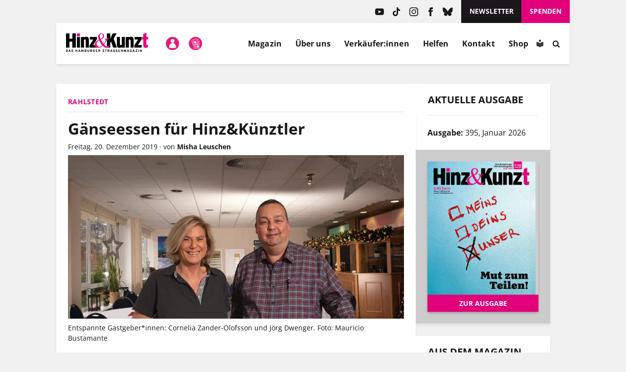

--- FILE ---
content_type: text/html; charset=UTF-8
request_url: https://www.hinzundkunzt.de/gaenseessen-fuer-hinzkuenztler/
body_size: 53294
content:
<!DOCTYPE html>
<html dir="ltr" lang="de" prefix="og: https://ogp.me/ns#">

<head>
	<meta name="google-site-verification" content="m9GN_rJhm69Id9Q1ltpuS_vBHqaFO5AQeFeLKMIsbMg" />
	<meta charset="utf-8">

	<meta name="viewport" content="width=device-width, initial-scale=1.0, user-scalable=no">
	<meta http-equiv="X-UA-Compatible" content="IE=edge,chrome=1">

	<link rel="profile" href="http://gmpg.org/xfn/11">
	<link rel="pingback" href="https://www.hinzundkunzt.de/xmlrpc.php">

	<!-- <meta property="og:site_name" content="Hinz&amp;Kunzt" /> -->
	<meta property="og:locale" content="de_DE" />

	<link rel="shortcut icon" href="/wp-content/themes/hinz-und-kunzt-twentyfour/favicon.ico">

	
	<style>
		/* 
		 * Google Fonts 
		 */
		/* open-sans-regular - latin */
		@font-face {
		font-family: 'Open Sans';
		font-style: normal;
		font-weight: 400;
		src: local(''),
			url('https://www.hinzundkunzt.de/wp-content/themes/hinz-und-kunzt-twentyfour/fonts/open-sans-v29-latin-regular.woff2') format('woff2'), /* Chrome 26+, Opera 23+, Firefox 39+ */
			url('https://www.hinzundkunzt.de/wp-content/themes/hinz-und-kunzt-twentyfour/fonts/open-sans-v29-latin-regular.woff') format('woff'); /* Chrome 6+, Firefox 3.6+, IE 9+, Safari 5.1+ */
		}
		/* open-sans-700 - latin */
		@font-face {
		font-family: 'Open Sans';
		font-style: normal;
		font-weight: 700;
		src: local(''),
			url('https://www.hinzundkunzt.de/wp-content/themes/hinz-und-kunzt-twentyfour/fonts/open-sans-v29-latin-700.woff2') format('woff2'), /* Chrome 26+, Opera 23+, Firefox 39+ */
			url('https://www.hinzundkunzt.de/wp-content/themes/hinz-und-kunzt-twentyfour/fonts/open-sans-v29-latin-700.woff') format('woff'); /* Chrome 6+, Firefox 3.6+, IE 9+, Safari 5.1+ */
		}
		/* open-sans-italic - latin */
		@font-face {
		font-family: 'Open Sans';
		font-style: italic;
		font-weight: 400;
		src: local(''),
			url('https://www.hinzundkunzt.de/wp-content/themes/hinz-und-kunzt-twentyfour/fonts/open-sans-v29-latin-italic.woff2') format('woff2'), /* Chrome 26+, Opera 23+, Firefox 39+ */
			url('https://www.hinzundkunzt.de/wp-content/themes/hinz-und-kunzt-twentyfour/fonts/open-sans-v29-latin-italic.woff') format('woff'); /* Chrome 6+, Firefox 3.6+, IE 9+, Safari 5.1+ */
		}

		/* lora-regular - latin */
		@font-face {
		font-family: 'Lora';
		font-style: normal;
		font-weight: 400;
		src: local(''),
			url('https://www.hinzundkunzt.de/wp-content/themes/hinz-und-kunzt-twentyfour/fonts/lora-v24-latin-regular.woff2') format('woff2'), /* Chrome 26+, Opera 23+, Firefox 39+ */
			url('https://www.hinzundkunzt.de/wp-content/themes/hinz-und-kunzt-twentyfour/fonts/lora-v24-latin-regular.woff') format('woff'); /* Chrome 6+, Firefox 3.6+, IE 9+, Safari 5.1+ */
		}
		/* lora-700 - latin */
		@font-face {
		font-family: 'Lora';
		font-style: normal;
		font-weight: 700;
		src: local(''),
			url('https://www.hinzundkunzt.de/wp-content/themes/hinz-und-kunzt-twentyfour/fonts/lora-v24-latin-700.woff2') format('woff2'), /* Chrome 26+, Opera 23+, Firefox 39+ */
			url('https://www.hinzundkunzt.de/wp-content/themes/hinz-und-kunzt-twentyfour/fonts/lora-v24-latin-700.woff') format('woff'); /* Chrome 6+, Firefox 3.6+, IE 9+, Safari 5.1+ */
		}

		.paywall-text-wrapper > p:first-of-type {
			font-weight: bold;
		}

		.category-sondermagazin .widget_beitrag_liste_widget_heft_artikel {
			display: none;
		}
    </style>

			<meta property="og:url" content="https://www.hinzundkunzt.de/gaenseessen-fuer-hinzkuenztler/" />
	
	
		
		
		<!-- <meta property="og:title" content="" /> -->

												<meta property="og:description" content="In Rahlstedt engagieren sich Unternehmer*innen in einem Netzwerk für soziale und kulturelle Projekte. Vor Weihnachten luden sie zum ersten Mal Hinz&amp;Kunzt-Verkäufer*innen zum Gänseessen ein. Der Abend gefiel allen Beteiligten so gut, dass sie daraus eine Tradition machen wollen.Auf den letzten Metern kriegt Organisatorin Cornelia Zander-Olofsson ein bisschen Bammel: Wie viele Hinz&amp;Künztler*innen werden wohl zum Gänseessen des Rahlstedter Netzes kommen? 23 Verkäufer*innen haben sich schließlich ins Gewerbegebiet im Hamburger Nordosten aufgemacht. Nicht zu viele und nicht zu wenige. Die Netzwerk-Mitglieder haben sich flotte Schürzen umgebunden und tischen im geschmückten Veranstaltungssaal beim Partyservice Dwenger ordentlich auf. Bei Gänsekeulen in Festtagssoße, Rotkohl, Kartoffelklößen …" />
					
		
		<!-- Open Graph -->
		<!-- Open Graph / Facebook -->
		<meta property="og:image" content="https://www.hinzundkunzt.de/wp-content/uploads/2019/12/Rahlstedter_Mauricio.jpg">
		<!-- Twitter -->
		<meta property="twitter:card" content="summary_large_image">
		<meta property="twitter:image" content="https://www.hinzundkunzt.de/wp-content/uploads/2019/12/Rahlstedter_Mauricio.jpg">

		
					<meta property="og:type" content="article" />
			<meta property="og:article:publisher" content="https://www.facebook.com/HinzundKunzt/" />
			<meta property="article:published_time" content="2019-12-20T12:19:31+01:00">
			<meta property="article:modified_time" content="2025-03-14T15:01:08+01:00">
			
	<meta property="og:updated_time" content="2025-03-14T15:01:08+01:00">

	<!-- Redirect if 404 page -->
	
<title>Rahlstedt: Gänseessen für Hinz&#038;Künztler &#8211; Hinz&amp;Kunzt</title>

		<!-- All in One SEO 4.9.3 - aioseo.com -->
	<meta name="robots" content="max-image-preview:large" />
	<meta name="author" content="Misha Leuschen"/>
	<link rel="canonical" href="https://www.hinzundkunzt.de/gaenseessen-fuer-hinzkuenztler/" />
	<meta name="generator" content="All in One SEO (AIOSEO) 4.9.3" />
		<meta property="og:locale" content="de_DE" />
		<meta property="og:site_name" content="Hinz&amp;Kunzt | Niemand kennt Hamburgs Straßen besser" />
		<meta property="og:type" content="article" />
		<meta property="og:title" content="Rahlstedt: Gänseessen für Hinz&#038;Künztler" />
		<meta property="og:url" content="https://www.hinzundkunzt.de/gaenseessen-fuer-hinzkuenztler/" />
		<meta property="og:image" content="https://www.hinzundkunzt.de/wp-content/uploads/2019/12/Rahlstedter_Mauricio.jpg" />
		<meta property="og:image:secure_url" content="https://www.hinzundkunzt.de/wp-content/uploads/2019/12/Rahlstedter_Mauricio.jpg" />
		<meta property="og:image:width" content="850" />
		<meta property="og:image:height" content="568" />
		<meta property="article:published_time" content="2019-12-20T11:19:31+00:00" />
		<meta property="article:modified_time" content="2025-03-14T14:01:08+00:00" />
		<meta name="twitter:card" content="summary_large_image" />
		<meta name="twitter:title" content="Rahlstedt: Gänseessen für Hinz&#038;Künztler" />
		<meta name="twitter:image" content="https://www.hinzundkunzt.de/wp-content/uploads/2019/12/Rahlstedter_Mauricio.jpg" />
		<script type="application/ld+json" class="aioseo-schema">
			{"@context":"https:\/\/schema.org","@graph":[{"@type":"Article","@id":"https:\/\/www.hinzundkunzt.de\/gaenseessen-fuer-hinzkuenztler\/#article","name":"Hinz&Kunzt | G\u00e4nseessen f\u00fcr Hinz&K\u00fcnztler","headline":"G\u00e4nseessen f\u00fcr Hinz&#038;K\u00fcnztler","author":{"@id":"https:\/\/www.hinzundkunzt.de\/author\/misha-leuschen\/#author"},"publisher":{"@id":"https:\/\/www.hinzundkunzt.de\/#organization"},"image":{"@type":"ImageObject","url":"https:\/\/www.hinzundkunzt.de\/wp-content\/uploads\/2019\/12\/Rahlstedter_Mauricio.jpg","width":850,"height":568,"caption":"Entspannte Gast\u00adgeber*innen: Cornelia \nZander-Olofsson \nund J\u00f6rg Dwenger. Foto: Mauricio Bustamante"},"datePublished":"2019-12-20T12:19:31+01:00","dateModified":"2025-03-14T15:01:08+01:00","inLanguage":"de-DE","mainEntityOfPage":{"@id":"https:\/\/www.hinzundkunzt.de\/gaenseessen-fuer-hinzkuenztler\/#webpage"},"isPartOf":{"@id":"https:\/\/www.hinzundkunzt.de\/gaenseessen-fuer-hinzkuenztler\/#webpage"},"articleSection":"Best of charity!, Helfen"},{"@type":"BreadcrumbList","@id":"https:\/\/www.hinzundkunzt.de\/gaenseessen-fuer-hinzkuenztler\/#breadcrumblist","itemListElement":[{"@type":"ListItem","@id":"https:\/\/www.hinzundkunzt.de\/category\/helfen\/#listItem","position":1,"name":"Helfen","item":"https:\/\/www.hinzundkunzt.de\/category\/helfen\/","nextItem":{"@type":"ListItem","@id":"https:\/\/www.hinzundkunzt.de\/category\/helfen\/best-of-charity\/#listItem","name":"Best of charity!"}},{"@type":"ListItem","@id":"https:\/\/www.hinzundkunzt.de\/category\/helfen\/best-of-charity\/#listItem","position":2,"name":"Best of charity!","item":"https:\/\/www.hinzundkunzt.de\/category\/helfen\/best-of-charity\/","nextItem":{"@type":"ListItem","@id":"https:\/\/www.hinzundkunzt.de\/gaenseessen-fuer-hinzkuenztler\/#listItem","name":"G\u00e4nseessen f\u00fcr Hinz&#038;K\u00fcnztler"},"previousItem":{"@type":"ListItem","@id":"https:\/\/www.hinzundkunzt.de\/category\/helfen\/#listItem","name":"Helfen"}},{"@type":"ListItem","@id":"https:\/\/www.hinzundkunzt.de\/gaenseessen-fuer-hinzkuenztler\/#listItem","position":3,"name":"G\u00e4nseessen f\u00fcr Hinz&#038;K\u00fcnztler","previousItem":{"@type":"ListItem","@id":"https:\/\/www.hinzundkunzt.de\/category\/helfen\/best-of-charity\/#listItem","name":"Best of charity!"}}]},{"@type":"Organization","@id":"https:\/\/www.hinzundkunzt.de\/#organization","name":"Hinz&Kunzt","description":"Niemand kennt Hamburgs Stra\u00dfen besser","url":"https:\/\/www.hinzundkunzt.de\/"},{"@type":"Person","@id":"https:\/\/www.hinzundkunzt.de\/author\/misha-leuschen\/#author","url":"https:\/\/www.hinzundkunzt.de\/author\/misha-leuschen\/","name":"Misha Leuschen"},{"@type":"WebPage","@id":"https:\/\/www.hinzundkunzt.de\/gaenseessen-fuer-hinzkuenztler\/#webpage","url":"https:\/\/www.hinzundkunzt.de\/gaenseessen-fuer-hinzkuenztler\/","name":"Hinz&Kunzt | G\u00e4nseessen f\u00fcr Hinz&K\u00fcnztler","inLanguage":"de-DE","isPartOf":{"@id":"https:\/\/www.hinzundkunzt.de\/#website"},"breadcrumb":{"@id":"https:\/\/www.hinzundkunzt.de\/gaenseessen-fuer-hinzkuenztler\/#breadcrumblist"},"author":{"@id":"https:\/\/www.hinzundkunzt.de\/author\/misha-leuschen\/#author"},"creator":{"@id":"https:\/\/www.hinzundkunzt.de\/author\/misha-leuschen\/#author"},"image":{"@type":"ImageObject","url":"https:\/\/www.hinzundkunzt.de\/wp-content\/uploads\/2019\/12\/Rahlstedter_Mauricio.jpg","@id":"https:\/\/www.hinzundkunzt.de\/gaenseessen-fuer-hinzkuenztler\/#mainImage","width":850,"height":568,"caption":"Entspannte Gast\u00adgeber*innen: Cornelia \nZander-Olofsson \nund J\u00f6rg Dwenger. Foto: Mauricio Bustamante"},"primaryImageOfPage":{"@id":"https:\/\/www.hinzundkunzt.de\/gaenseessen-fuer-hinzkuenztler\/#mainImage"},"datePublished":"2019-12-20T12:19:31+01:00","dateModified":"2025-03-14T15:01:08+01:00"},{"@type":"WebSite","@id":"https:\/\/www.hinzundkunzt.de\/#website","url":"https:\/\/www.hinzundkunzt.de\/","name":"Hinz&Kunzt","description":"Niemand kennt Hamburgs Stra\u00dfen besser","inLanguage":"de-DE","publisher":{"@id":"https:\/\/www.hinzundkunzt.de\/#organization"}}]}
		</script>
		<!-- All in One SEO -->

<link rel="manifest" href="https://www.hinzundkunzt.de/wp-json/push-notification/v2/pn-manifest-json"><link rel="alternate" type="application/rss+xml" title="Hinz&amp;Kunzt &raquo; Feed" href="https://www.hinzundkunzt.de/feed/" />
<link rel="alternate" type="application/rss+xml" title="Hinz&amp;Kunzt &raquo; Kommentar-Feed" href="https://www.hinzundkunzt.de/comments/feed/" />
<script consent-skip-blocker="1" data-skip-lazy-load="js-extra" data-cfasync="false">
  window._paq = window._paq || [];
</script><script consent-skip-blocker="1" data-skip-lazy-load="js-extra" data-cfasync="false">
  window._paq = window._paq || [];
</script><style>[consent-id]:not(.rcb-content-blocker):not([consent-transaction-complete]):not([consent-visual-use-parent^="children:"]):not([consent-confirm]){opacity:0!important;}
.rcb-content-blocker+.rcb-content-blocker-children-fallback~*{display:none!important;}</style><link rel="preload" href="https://www.hinzundkunzt.de/wp-content/7a0b049a23810e1e156debdcf5573816/dist/290676443.js?ver=d0a9e67d7481025d345fb9f698655441" as="script" />
<link rel="preload" href="https://www.hinzundkunzt.de/wp-content/7a0b049a23810e1e156debdcf5573816/dist/1379477048.js?ver=fb7388ba27c66f5019d251cfe1d48a46" as="script" />
<link rel="preload" href="https://www.hinzundkunzt.de/wp-content/plugins/real-cookie-banner-pro/public/lib/animate.css/animate.min.css?ver=4.1.1" as="style" />
<script data-cfasync="false" type="text/javascript" defer src="https://www.hinzundkunzt.de/wp-content/7a0b049a23810e1e156debdcf5573816/dist/290676443.js?ver=d0a9e67d7481025d345fb9f698655441" id="real-cookie-banner-pro-vendor-real-cookie-banner-pro-banner-js"></script>
<script type="application/json" data-skip-lazy-load="js-extra" data-skip-moving="true" data-no-defer nitro-exclude data-alt-type="application/ld+json" data-dont-merge data-wpmeteor-nooptimize="true" data-cfasync="false" id="a6fd279c9344373bfedf813172340a4931-js-extra">{"slug":"real-cookie-banner-pro","textDomain":"real-cookie-banner","version":"5.2.9","restUrl":"https:\/\/www.hinzundkunzt.de\/wp-json\/real-cookie-banner\/v1\/","restNamespace":"real-cookie-banner\/v1","restPathObfuscateOffset":"acf7153fcbc172fd","restRoot":"https:\/\/www.hinzundkunzt.de\/wp-json\/","restQuery":{"_v":"5.2.9","_locale":"user"},"restNonce":"a41fba3daa","restRecreateNonceEndpoint":"https:\/\/www.hinzundkunzt.de\/wp-admin\/admin-ajax.php?action=rest-nonce","publicUrl":"https:\/\/www.hinzundkunzt.de\/wp-content\/plugins\/real-cookie-banner-pro\/public\/","chunkFolder":"dist","chunksLanguageFolder":"https:\/\/www.hinzundkunzt.de\/wp-content\/languages\/mo-cache\/real-cookie-banner-pro\/","chunks":{"chunk-config-tab-blocker.lite.js":["de_DE-83d48f038e1cf6148175589160cda67e","de_DE-e5c2f3318cd06f18a058318f5795a54b","de_DE-76129424d1eb6744d17357561a128725","de_DE-d3d8ada331df664d13fa407b77bc690b"],"chunk-config-tab-blocker.pro.js":["de_DE-ddf5ae983675e7b6eec2afc2d53654a2","de_DE-487d95eea292aab22c80aa3ae9be41f0","de_DE-ab0e642081d4d0d660276c9cebfe9f5d","de_DE-0f5f6074a855fa677e6086b82145bd50"],"chunk-config-tab-consent.lite.js":["de_DE-3823d7521a3fc2857511061e0d660408"],"chunk-config-tab-consent.pro.js":["de_DE-9cb9ecf8c1e8ce14036b5f3a5e19f098"],"chunk-config-tab-cookies.lite.js":["de_DE-1a51b37d0ef409906245c7ed80d76040","de_DE-e5c2f3318cd06f18a058318f5795a54b","de_DE-76129424d1eb6744d17357561a128725"],"chunk-config-tab-cookies.pro.js":["de_DE-572ee75deed92e7a74abba4b86604687","de_DE-487d95eea292aab22c80aa3ae9be41f0","de_DE-ab0e642081d4d0d660276c9cebfe9f5d"],"chunk-config-tab-dashboard.lite.js":["de_DE-f843c51245ecd2b389746275b3da66b6"],"chunk-config-tab-dashboard.pro.js":["de_DE-ae5ae8f925f0409361cfe395645ac077"],"chunk-config-tab-import.lite.js":["de_DE-66df94240f04843e5a208823e466a850"],"chunk-config-tab-import.pro.js":["de_DE-e5fee6b51986d4ff7a051d6f6a7b076a"],"chunk-config-tab-licensing.lite.js":["de_DE-e01f803e4093b19d6787901b9591b5a6"],"chunk-config-tab-licensing.pro.js":["de_DE-4918ea9704f47c2055904e4104d4ffba"],"chunk-config-tab-scanner.lite.js":["de_DE-b10b39f1099ef599835c729334e38429"],"chunk-config-tab-scanner.pro.js":["de_DE-752a1502ab4f0bebfa2ad50c68ef571f"],"chunk-config-tab-settings.lite.js":["de_DE-37978e0b06b4eb18b16164a2d9c93a2c"],"chunk-config-tab-settings.pro.js":["de_DE-e59d3dcc762e276255c8989fbd1f80e3"],"chunk-config-tab-tcf.lite.js":["de_DE-4f658bdbf0aa370053460bc9e3cd1f69","de_DE-e5c2f3318cd06f18a058318f5795a54b","de_DE-d3d8ada331df664d13fa407b77bc690b"],"chunk-config-tab-tcf.pro.js":["de_DE-e1e83d5b8a28f1f91f63b9de2a8b181a","de_DE-487d95eea292aab22c80aa3ae9be41f0","de_DE-0f5f6074a855fa677e6086b82145bd50"]},"others":{"customizeValuesBanner":"{\"layout\":{\"type\":\"dialog\",\"maxHeightEnabled\":true,\"maxHeight\":740,\"dialogMaxWidth\":530,\"dialogPosition\":\"middleCenter\",\"dialogMargin\":[0,0,0,0],\"bannerPosition\":\"bottom\",\"bannerMaxWidth\":1024,\"dialogBorderRadius\":3,\"borderRadius\":5,\"animationIn\":\"slideInUp\",\"animationInDuration\":500,\"animationInOnlyMobile\":true,\"animationOut\":\"none\",\"animationOutDuration\":500,\"animationOutOnlyMobile\":true,\"overlay\":true,\"overlayBg\":\"#000000\",\"overlayBgAlpha\":50,\"overlayBlur\":2},\"decision\":{\"acceptAll\":\"button\",\"acceptEssentials\":\"button\",\"showCloseIcon\":false,\"acceptIndividual\":\"button\",\"buttonOrder\":\"all,essential,save,individual\",\"showGroups\":false,\"groupsFirstView\":false,\"saveButton\":\"always\"},\"design\":{\"bg\":\"#ffffff\",\"textAlign\":\"center\",\"linkTextDecoration\":\"underline\",\"borderWidth\":0,\"borderColor\":\"#ffffff\",\"fontSize\":13,\"fontColor\":\"#2b2b2b\",\"fontInheritFamily\":true,\"fontFamily\":\"Arial, Helvetica, sans-serif\",\"fontWeight\":\"normal\",\"boxShadowEnabled\":true,\"boxShadowOffsetX\":0,\"boxShadowOffsetY\":5,\"boxShadowBlurRadius\":13,\"boxShadowSpreadRadius\":0,\"boxShadowColor\":\"#000000\",\"boxShadowColorAlpha\":20},\"headerDesign\":{\"inheritBg\":true,\"bg\":\"#f4f4f4\",\"inheritTextAlign\":true,\"textAlign\":\"center\",\"padding\":[17,20,15,20],\"logo\":\"\",\"logoRetina\":\"\",\"logoMaxHeight\":40,\"logoPosition\":\"left\",\"logoMargin\":[5,15,5,15],\"fontSize\":20,\"fontColor\":\"#2b2b2b\",\"fontInheritFamily\":true,\"fontFamily\":\"Arial, Helvetica, sans-serif\",\"fontWeight\":\"bolder\",\"borderWidth\":1,\"borderColor\":\"#e61c79\"},\"bodyDesign\":{\"padding\":[15,20,5,20],\"descriptionInheritFontSize\":true,\"descriptionFontSize\":13,\"dottedGroupsInheritFontSize\":true,\"dottedGroupsFontSize\":13,\"dottedGroupsBulletColor\":\"#15779b\",\"teachingsInheritTextAlign\":true,\"teachingsTextAlign\":\"center\",\"teachingsSeparatorActive\":true,\"teachingsSeparatorWidth\":50,\"teachingsSeparatorHeight\":1,\"teachingsSeparatorColor\":\"#e1007a\",\"teachingsInheritFontSize\":false,\"teachingsFontSize\":12,\"teachingsInheritFontColor\":false,\"teachingsFontColor\":\"#757575\",\"accordionMargin\":[10,0,5,0],\"accordionPadding\":[5,10,5,10],\"accordionArrowType\":\"outlined\",\"accordionArrowColor\":\"#15779b\",\"accordionBg\":\"#ffffff\",\"accordionActiveBg\":\"#f9f9f9\",\"accordionHoverBg\":\"#efefef\",\"accordionBorderWidth\":1,\"accordionBorderColor\":\"#efefef\",\"accordionTitleFontSize\":12,\"accordionTitleFontColor\":\"#2b2b2b\",\"accordionTitleFontWeight\":\"normal\",\"accordionDescriptionMargin\":[5,0,0,0],\"accordionDescriptionFontSize\":12,\"accordionDescriptionFontColor\":\"#757575\",\"accordionDescriptionFontWeight\":\"normal\",\"acceptAllOneRowLayout\":false,\"acceptAllPadding\":[10,10,10,10],\"acceptAllBg\":\"#e1007a\",\"acceptAllTextAlign\":\"center\",\"acceptAllFontSize\":18,\"acceptAllFontColor\":\"#ffffff\",\"acceptAllFontWeight\":\"normal\",\"acceptAllBorderWidth\":0,\"acceptAllBorderColor\":\"#000000\",\"acceptAllHoverBg\":\"#e1007a\",\"acceptAllHoverFontColor\":\"#ffffff\",\"acceptAllHoverBorderColor\":\"#000000\",\"acceptEssentialsUseAcceptAll\":false,\"acceptEssentialsButtonType\":\"\",\"acceptEssentialsPadding\":[10,10,10,10],\"acceptEssentialsBg\":\"#efefef\",\"acceptEssentialsTextAlign\":\"center\",\"acceptEssentialsFontSize\":18,\"acceptEssentialsFontColor\":\"#0a0a0a\",\"acceptEssentialsFontWeight\":\"normal\",\"acceptEssentialsBorderWidth\":0,\"acceptEssentialsBorderColor\":\"#000000\",\"acceptEssentialsHoverBg\":\"#e8e8e8\",\"acceptEssentialsHoverFontColor\":\"#000000\",\"acceptEssentialsHoverBorderColor\":\"#000000\",\"acceptIndividualPadding\":[5,5,5,5],\"acceptIndividualBg\":\"#ffffff\",\"acceptIndividualTextAlign\":\"center\",\"acceptIndividualFontSize\":16,\"acceptIndividualFontColor\":\"#e61c79\",\"acceptIndividualFontWeight\":\"normal\",\"acceptIndividualBorderWidth\":0,\"acceptIndividualBorderColor\":\"#000000\",\"acceptIndividualHoverBg\":\"#ffffff\",\"acceptIndividualHoverFontColor\":\"#e1007a\",\"acceptIndividualHoverBorderColor\":\"#000000\"},\"footerDesign\":{\"poweredByLink\":true,\"inheritBg\":false,\"bg\":\"#fcfcfc\",\"inheritTextAlign\":true,\"textAlign\":\"center\",\"padding\":[10,20,15,20],\"fontSize\":14,\"fontColor\":\"#757474\",\"fontInheritFamily\":true,\"fontFamily\":\"Arial, Helvetica, sans-serif\",\"fontWeight\":\"normal\",\"hoverFontColor\":\"#2b2b2b\",\"borderWidth\":1,\"borderColor\":\"#e1007a\",\"languageSwitcher\":\"flags\"},\"texts\":{\"headline\":\"Privatsph\\u00e4re-Einstellungen\",\"description\":\"Wir verwenden Cookies und \\u00e4hnliche Technologien auf unserer Website und verarbeiten personenbezogene Daten (z.B. IP-Adresse). Wir teilen diese Daten mit Dritten, die wir in den Privatsph\\u00e4re-Einstellungen benennen.<br \\\/><br \\\/>Die Datenverarbeitung kann mit Ihrer Einwilligung oder auf Basis eines berechtigten Interesses erfolgen, dem Sie in den Einstellungen widersprechen k\\u00f6nnen. Sie k\\u00f6nnen Ihre Einwilligung zu einem sp\\u00e4teren Zeitpunkt widerrufen. Der Widerruf wird sofort wirksam, hat jedoch keine Auswirkungen auf bereits verarbeitete Daten. Weitere Informationen in unserer {{privacyPolicy}}Datenschutzerkl\\u00e4rung{{\\\/privacyPolicy}}.\",\"acceptAll\":\"Alle akzeptieren\",\"acceptEssentials\":\"Weiter ohne Einwilligung\",\"acceptIndividual\":\"Privatsph\\u00e4re-Einstellungen individuell festlegen\",\"poweredBy\":\"5\",\"dataProcessingInUnsafeCountries\":\"Mit Ihrer Einwilligung stimmen Sie der Datenverarbeitung gekennzeichneter Services gem\\u00e4\\u00df {{legalBasis}} in unsicheren Drittl\\u00e4ndern zu, mit Risiken wie unzureichenden Rechtsmitteln, unbefugtem Zugriff durch Beh\\u00f6rden ohne Information oder Widerspruchsm\\u00f6glichkeit, unbefugter Weitergabe an Dritte und unzureichenden Datensicherheitsma\\u00dfnahmen.\",\"ageNoticeBanner\":\"Du bist unter {{minAge}} Jahre alt? Dann kannst du nicht in optionale Services einwilligen. Du kannst deine Eltern oder Erziehungsberechtigten bitten, mit dir in diese Services einzuwilligen.\",\"ageNoticeBlocker\":\"Du bist unter {{minAge}} Jahre alt? Leider darfst du in diesen Service nicht selbst einwilligen, um diese Inhalte zu sehen. Bitte deine Eltern oder Erziehungsberechtigten, in den Service mit dir einzuwilligen!\",\"listServicesNotice\":\"Wenn Sie alle Services akzeptieren, erlauben Sie, dass {{services}} geladen werden. Diese sind nach ihrem Zweck in Gruppen {{serviceGroups}} unterteilt (Zugeh\\u00f6rigkeit durch hochgestellte Zahlen gekennzeichnet).\",\"listServicesLegitimateInterestNotice\":\"Au\\u00dferdem werden {{services}} auf der Grundlage eines berechtigten Interesses geladen.\",\"tcfStacksCustomName\":\"Services mit verschiedenen Zwecken au\\u00dferhalb des TCF-Standards\",\"tcfStacksCustomDescription\":\"Services, die Einwilligungen nicht \\u00fcber den TCF-Standard, sondern \\u00fcber andere Technologien teilen. Diese werden nach ihrem Zweck in mehrere Gruppen unterteilt. Einige davon werden aufgrund eines berechtigten Interesses genutzt (z.B. Gefahrenabwehr), andere werden nur mit deiner Einwilligung genutzt. Details zu den einzelnen Gruppen und Zwecken der Services findest du in den individuellen Privatsph\\u00e4re-Einstellungen.\",\"consentForwardingExternalHosts\":\"Deine Einwilligung gilt auch auf {{websites}}.\",\"blockerHeadline\":\"{{name}} aufgrund von Privatsph\\u00e4re-Einstellungen blockiert\",\"blockerLinkShowMissing\":\"Zeige alle Services, in die du noch einwilligen musst\",\"blockerLoadButton\":\"Services akzeptieren und Inhalte laden\",\"blockerAcceptInfo\":\"Wenn Sie die blockierten Inhalte laden, werden Ihre Datenschutzeinstellungen angepasst. Inhalte aus diesem Service werden in Zukunft nicht mehr blockiert.\",\"stickyHistory\":\"Historie der Privatsph\\u00e4re-Einstellungen\",\"stickyRevoke\":\"Einwilligungen widerrufen\",\"stickyRevokeSuccessMessage\":\"Sie haben die Einwilligung f\\u00fcr Services mit dessen Cookies und Verarbeitung personenbezogener Daten erfolgreich widerrufen. Die Seite wird jetzt neu geladen!\",\"stickyChange\":\"Privatsph\\u00e4re-Einstellungen \\u00e4ndern\"},\"individualLayout\":{\"inheritDialogMaxWidth\":true,\"dialogMaxWidth\":970,\"inheritBannerMaxWidth\":true,\"bannerMaxWidth\":1980,\"descriptionTextAlign\":\"left\"},\"group\":{\"checkboxBg\":\"#f0f0f0\",\"checkboxBorderWidth\":1,\"checkboxBorderColor\":\"#d2d2d2\",\"checkboxActiveColor\":\"#ffffff\",\"checkboxActiveBg\":\"#e1007a\",\"checkboxActiveBorderColor\":\"#e1007a\",\"groupInheritBg\":true,\"groupBg\":\"#f4f4f4\",\"groupPadding\":[15,15,15,15],\"groupSpacing\":10,\"groupBorderRadius\":5,\"groupBorderWidth\":1,\"groupBorderColor\":\"#f4f4f4\",\"headlineFontSize\":16,\"headlineFontWeight\":\"normal\",\"headlineFontColor\":\"#2b2b2b\",\"descriptionFontSize\":14,\"descriptionFontColor\":\"#757575\",\"linkColor\":\"#757575\",\"linkHoverColor\":\"#2b2b2b\",\"detailsHideLessRelevant\":true},\"saveButton\":{\"useAcceptAll\":true,\"type\":\"button\",\"padding\":[10,10,10,10],\"bg\":\"#efefef\",\"textAlign\":\"center\",\"fontSize\":18,\"fontColor\":\"#0a0a0a\",\"fontWeight\":\"normal\",\"borderWidth\":0,\"borderColor\":\"#000000\",\"hoverBg\":\"#e8e8e8\",\"hoverFontColor\":\"#000000\",\"hoverBorderColor\":\"#000000\"},\"individualTexts\":{\"headline\":\"Privatsph\\u00e4re-Einstellungen\",\"description\":\"Wir verwenden Cookies und \\u00e4hnliche Technologien auf unserer Website und verarbeiten personenbezogene Daten (z.B. IP-Adresse). Wir teilen diese Daten mit Dritten, die wir in den Privatsph\\u00e4re-Einstellungen benennen.<br \\\/><br \\\/>Die Datenverarbeitung erfolgt mit Ihrer Einwilligung oder auf Basis eines berechtigten Interesses, dem Sie in den Einstellungen widersprechen k\\u00f6nnen. Sie haben das Recht, nicht einzuwilligen und Ihre Einwilligung sp\\u00e4ter zu \\u00e4ndern oder zu widerrufen. Der Widerruf wird sofort wirksam, hat jedoch keine Auswirkungen auf bereits verarbeitete Daten. Mehr in der {{privacyPolicy}}Datenschutzerkl\\u00e4rung{{\\\/privacyPolicy}}.<br \\\/><br \\\/>Im Folgenden finden Sie eine \\u00dcbersicht \\u00fcber alle genutzten Services.\",\"save\":\"Individuelle Auswahlen speichern\",\"showMore\":\"Service-Informationen anzeigen\",\"hideMore\":\"Service-Informationen ausblenden\",\"postamble\":\"\"},\"mobile\":{\"enabled\":true,\"maxHeight\":400,\"hideHeader\":false,\"alignment\":\"bottom\",\"scalePercent\":90,\"scalePercentVertical\":-50},\"sticky\":{\"enabled\":true,\"animationsEnabled\":true,\"alignment\":\"left\",\"bubbleBorderRadius\":50,\"icon\":\"fingerprint\",\"iconCustom\":\"\",\"iconCustomRetina\":\"\",\"iconSize\":30,\"iconColor\":\"#ffffff\",\"bubbleMargin\":[10,20,20,20],\"bubblePadding\":15,\"bubbleBg\":\"#e1007a\",\"bubbleBorderWidth\":0,\"bubbleBorderColor\":\"#10556f\",\"boxShadowEnabled\":true,\"boxShadowOffsetX\":0,\"boxShadowOffsetY\":2,\"boxShadowBlurRadius\":5,\"boxShadowSpreadRadius\":1,\"boxShadowColor\":\"#e1007a\",\"boxShadowColorAlpha\":40,\"bubbleHoverBg\":\"#ffffff\",\"bubbleHoverBorderColor\":\"#000000\",\"hoverIconColor\":\"#000000\",\"hoverIconCustom\":\"\",\"hoverIconCustomRetina\":\"\",\"menuFontSize\":16,\"menuBorderRadius\":5,\"menuItemSpacing\":10,\"menuItemPadding\":[5,10,5,10]},\"customCss\":{\"css\":\"\",\"antiAdBlocker\":\"y\"}}","isPro":true,"showProHints":false,"proUrl":"https:\/\/devowl.io\/de\/go\/real-cookie-banner?source=rcb-lite","showLiteNotice":false,"frontend":{"groups":"[{\"id\":5425,\"name\":\"Essenziell\",\"slug\":\"essenziell\",\"description\":\"Essenzielle Services sind f\\u00fcr die grundlegende Funktionalit\\u00e4t der Website erforderlich. Sie enthalten nur technisch notwendige Services. Diesen Services kann nicht widersprochen werden.\",\"isEssential\":true,\"isDefault\":true,\"items\":[{\"id\":80092,\"name\":\"Cloudflare Turnstile\",\"purpose\":\"Cloudflare Turnstile erm\\u00f6glicht die Integration von technischen Pr\\u00fcfungen, um die Website, z. B. bei der Eingabe von Daten in Online-Formulare, vor b\\u00f6swilligen Website-Besuchern und Bots zu sch\\u00fctzen. Dies erfordert die Verarbeitung der IP-Adresse des Benutzers und Metadaten. \\n\\nDie Daten k\\u00f6nnen verwendet werden, um besuchte Websites zu erfassen, das Betrugsrisiko einer Anfrage oder IP-Adresse zu ermitteln, z. B. durch \\u00dcberpr\\u00fcfung von Listen gef\\u00e4hrlicher IP-Adressen, und sie k\\u00f6nnen zur Verbesserung der Dienste von Cloudflare verwendet werden. Cloudflare stellt personenbezogene Daten Unternehmen zur Verf\\u00fcgung, die Dienstleistungen erbringen, um Cloudflare bei der Bereitstellung von Kundensupport, der Verarbeitung von Kreditkartenzahlungen, der Verwaltung und Kontaktaufnahme mit bestehenden Kunden und Administratoren sowie bei der Bereitstellung von Marketingunterst\\u00fctzung und anderweitig beim Betrieb und der Verbesserung seiner Dienste zu unterst\\u00fctzen. \\n\\nDas berechtigte Interesse an der Nutzung dieses Service besteht darin, die Sicherheit und Performance der Website zu gew\\u00e4hrleisten, vor b\\u00f6swilligen Aktivit\\u00e4ten zu sch\\u00fctzen und die Bereitstellung von Inhalten zu optimieren.\",\"providerContact\":{\"phone\":\"+49 89 26207202\",\"email\":\"privacyquestions@cloudflare.com\",\"link\":\"\"},\"isProviderCurrentWebsite\":false,\"provider\":\"Cloudflare Germany GmbH, Rosental 7, 80331 M\\u00fcnchen, Deutschland\",\"uniqueName\":\"cloudflare-turnstile\",\"isEmbeddingOnlyExternalResources\":true,\"legalBasis\":\"legitimate-interest\",\"dataProcessingInCountries\":[\"US\",\"AF\",\"AL\",\"DZ\",\"AD\",\"AO\",\"AG\",\"AR\",\"AM\",\"AU\",\"AT\",\"AZ\",\"BS\",\"BH\",\"BD\",\"BB\",\"BY\",\"BE\",\"BZ\",\"BJ\",\"BT\",\"BO\",\"BA\",\"BW\",\"BR\",\"BN\",\"BG\",\"BF\",\"BI\",\"KH\",\"CM\",\"CA\",\"CV\",\"CF\",\"TD\",\"CL\",\"CN\",\"CO\",\"KM\",\"CG\",\"CD\",\"CR\",\"HR\",\"CU\",\"CY\",\"CZ\",\"DK\",\"DJ\",\"DM\",\"DO\",\"EC\",\"EG\",\"SV\",\"GQ\",\"ER\",\"EE\",\"ET\",\"FJ\",\"FI\",\"FR\",\"GA\",\"GM\",\"GE\",\"DE\",\"GH\",\"GR\",\"GD\",\"GT\",\"GN\",\"GW\",\"GY\",\"HT\",\"HN\",\"HU\",\"IS\",\"IN\",\"ID\",\"IR\",\"IQ\",\"IE\",\"IL\",\"IT\",\"JM\",\"JP\",\"JO\",\"KZ\",\"KE\",\"KI\",\"KR\",\"KP\",\"KW\",\"KG\",\"LA\",\"LV\",\"LB\",\"LS\",\"LR\",\"LY\",\"LI\",\"LT\",\"LU\",\"MG\",\"MW\",\"MY\",\"MV\",\"ML\",\"MT\",\"MH\",\"MR\",\"MU\",\"MK\",\"MX\",\"FM\",\"MD\",\"MC\",\"MN\",\"ME\",\"MA\",\"MZ\",\"MM\",\"NA\",\"NR\",\"NP\",\"NL\",\"NZ\",\"NI\",\"NE\",\"NG\",\"NO\",\"OM\",\"PK\",\"PW\",\"PA\",\"PG\",\"PY\",\"PE\",\"PH\",\"PL\",\"PT\",\"QA\",\"RO\",\"RU\",\"RW\",\"KN\",\"LC\",\"WS\",\"SM\",\"ST\",\"SA\",\"SN\",\"RS\",\"SC\",\"SL\",\"SG\",\"SK\",\"SI\",\"SB\",\"SO\",\"ZA\",\"ES\",\"LK\",\"SD\",\"SR\",\"SZ\",\"SE\",\"CH\",\"SY\",\"TW\",\"TJ\",\"TZ\",\"TH\",\"TL\",\"TG\",\"TO\",\"TT\",\"TN\",\"TR\",\"TM\",\"TV\",\"UG\",\"UA\",\"AE\",\"GB\",\"UY\",\"UZ\",\"VU\",\"VA\",\"VE\",\"VN\",\"YE\",\"ZM\",\"ZW\"],\"dataProcessingInCountriesSpecialTreatments\":[\"standard-contractual-clauses\",\"provider-is-self-certified-trans-atlantic-data-privacy-framework\"],\"technicalDefinitions\":[],\"codeDynamics\":[],\"providerPrivacyPolicyUrl\":\"https:\\\/\\\/www.cloudflare.com\\\/de-de\\\/privacypolicy\\\/\",\"providerLegalNoticeUrl\":\"https:\\\/\\\/www.cloudflare.com\\\/de-de\\\/impressum-germany\\\/\",\"tagManagerOptInEventName\":\"\",\"tagManagerOptOutEventName\":\"\",\"googleConsentModeConsentTypes\":[],\"executePriority\":10,\"codeOptIn\":\"\",\"executeCodeOptInWhenNoTagManagerConsentIsGiven\":false,\"codeOptOut\":\"\",\"executeCodeOptOutWhenNoTagManagerConsentIsGiven\":false,\"deleteTechnicalDefinitionsAfterOptOut\":false,\"codeOnPageLoad\":\"\",\"presetId\":\"cloudflare-turnstile\"},{\"id\":80077,\"name\":\"Stripe\",\"purpose\":\"Stripe ist ein Online-Zahlungsdienst, mit dem in diesem Online-Shop Zahlungen, z.B. per Kreditkarte, durchgef\\u00fchrt werden k\\u00f6nnen. Die Zahlungsdaten werden direkt von Stripe erhoben oder an Stripe \\u00fcbermittelt, aber niemals vom Betreiber des Online-Shops selbst gespeichert. Die Kundendaten werden zum Zweck der Bestellabwicklung mit Stripe geteilt. Es werden Cookies zur Betrugspr\\u00e4vention und -erkennung eingesetzt.\",\"providerContact\":{\"phone\":\"\",\"email\":\"heretohelp@stripe.com\",\"link\":\"https:\\\/\\\/support.stripe.com\\\/\"},\"isProviderCurrentWebsite\":false,\"provider\":\"Stripe Payments Europe, Limited (SPEL), 1 Grand Canal Street Lower, Grand Canal Dock, Dublin, D02 H210, Irland\",\"uniqueName\":\"woocommerce-gateway-stripe\",\"isEmbeddingOnlyExternalResources\":true,\"legalBasis\":\"consent\",\"dataProcessingInCountries\":[\"US\",\"IE\"],\"dataProcessingInCountriesSpecialTreatments\":[\"provider-is-self-certified-trans-atlantic-data-privacy-framework\"],\"technicalDefinitions\":[],\"codeDynamics\":[],\"providerPrivacyPolicyUrl\":\"https:\\\/\\\/stripe.com\\\/en-de\\\/privacy\",\"providerLegalNoticeUrl\":\"https:\\\/\\\/stripe.com\\\/de\\\/legal\\\/imprint\",\"tagManagerOptInEventName\":\"\",\"tagManagerOptOutEventName\":\"\",\"googleConsentModeConsentTypes\":[],\"executePriority\":10,\"codeOptIn\":\"\",\"executeCodeOptInWhenNoTagManagerConsentIsGiven\":false,\"codeOptOut\":\"\",\"executeCodeOptOutWhenNoTagManagerConsentIsGiven\":false,\"deleteTechnicalDefinitionsAfterOptOut\":false,\"codeOnPageLoad\":\"\",\"presetId\":\"woocommerce-gateway-stripe\"},{\"id\":80076,\"name\":\"WooCommerce\",\"purpose\":\"WooCommerce erm\\u00f6glicht das Einbetten von einem E-Commerce-Shopsystem, mit dem du Produkte auf einer Website kaufen kannst. Dies erfordert die Verarbeitung der IP-Adresse und der Metadaten des Nutzers. Cookies oder Cookie-\\u00e4hnliche Technologien k\\u00f6nnen gespeichert und ausgelesen werden. Diese k\\u00f6nnen personenbezogene Daten und technische Daten wie Sitzung-ID, Account-Informationen, Bewertungsdaten, Benutzer-ID, Warenkorb des Benutzers in der Datenbank der Website, zuletzt angesehenen Produkte und verborgene Mitteilungen enthalten. Diese Daten k\\u00f6nnen verwendet werden, um den Download-Prozess f\\u00fcr herunterladbare Produkte zu verfolgen. WooCommerce kann das Einkaufserlebnis personalisieren, indem es z.B. bereits angesehene Produkte erneut anzeigt. Das berechtigte Interesse an der Nutzung dieses Dienstes ist das Angebot von Waren und Produkten in einer digitalen Umgebung.\",\"providerContact\":{\"phone\":\"\",\"email\":\"\",\"link\":\"\"},\"isProviderCurrentWebsite\":true,\"provider\":\"\",\"uniqueName\":\"woocommerce\",\"isEmbeddingOnlyExternalResources\":false,\"legalBasis\":\"legitimate-interest\",\"dataProcessingInCountries\":[],\"dataProcessingInCountriesSpecialTreatments\":[],\"technicalDefinitions\":[{\"type\":\"session\",\"name\":\"wc_fragments_*\",\"host\":\"https:\\\/\\\/www.hinzundkunzt.de\",\"duration\":1,\"durationUnit\":\"y\",\"isSessionDuration\":false,\"purpose\":\"\"},{\"type\":\"session\",\"name\":\"wc_cart_hash_*\",\"host\":\"https:\\\/\\\/www.hinzundkunzt.de\",\"duration\":1,\"durationUnit\":\"y\",\"isSessionDuration\":false,\"purpose\":\"\"},{\"type\":\"local\",\"name\":\"wc_cart_hash_*\",\"host\":\"hinzundkunzt.de\",\"duration\":0,\"durationUnit\":\"y\",\"isSessionDuration\":false,\"purpose\":\"Sitzungs-ID mit Hash vom Warenkorb, der verwendet wird, um den Inhalt des Warenkorbs zu verfolgen und \\u00c4nderungen im Warenkorb korrekt zu synchronisieren\"},{\"type\":\"http\",\"name\":\"woocommerce_cart_hash\",\"host\":\"hinzundkunzt.de\",\"duration\":0,\"durationUnit\":\"y\",\"isSessionDuration\":true,\"purpose\":\"Hash, der den Inhalt des Warenkorbs und den Gesamtbetrag repr\\u00e4sentiert\"},{\"type\":\"http\",\"name\":\"wp_woocommerce_session_*\",\"host\":\"hinzundkunzt.de\",\"duration\":2,\"durationUnit\":\"d\",\"isSessionDuration\":false,\"purpose\":\"Sitzungs-ID, und Verfolgung von Warenkorb und anderen Aktivit\\u00e4ten des Nutzers w\\u00e4hrend des Besuchs auf der Website\"},{\"type\":\"http\",\"name\":\"woocommerce_items_in_cart\",\"host\":\"hinzundkunzt.de\",\"duration\":0,\"durationUnit\":\"y\",\"isSessionDuration\":true,\"purpose\":\"Markiert, ob etwas im Warenkorb liegt oder nicht\"},{\"type\":\"http\",\"name\":\"wc_cart_hash\",\"host\":\"hinzundkunzt.de\",\"duration\":1,\"durationUnit\":\"y\",\"isSessionDuration\":true,\"purpose\":\"Hash vom Warenkorb, der verwendet wird, um den Inhalt des Warenkorbs zu verfolgen und \\u00c4nderungen im Warenkorb korrekt zu synchronisieren\"},{\"type\":\"http\",\"name\":\"wordpress_logged_in_*\",\"host\":\"hinzundkunzt.de\",\"duration\":1,\"durationUnit\":\"y\",\"isSessionDuration\":true,\"purpose\":\"WordPress-Benutzername, ein Zeitstempel, wann Cookie abl\\u00e4uft, ein Authentifizierungstoken zum Schutz des Zugriffs auf den Admin-Bereich und ein Sicherheits-Hash\"},{\"type\":\"http\",\"name\":\"wordpress_sec_*\",\"host\":\"hinzundkunzt.de\",\"duration\":1,\"durationUnit\":\"y\",\"isSessionDuration\":true,\"purpose\":\"WordPress-Benutzername, ein Zeitstempel, wann das Cookie abl\\u00e4uft, ein Authentifizierungstoken zum Schutz des Zugriffs auf den Admin-Bereich und ein Sicherheits-Hash\"},{\"type\":\"http\",\"name\":\"woocommerce_recently_viewed\",\"host\":\"hinzundkunzt.de\",\"duration\":1,\"durationUnit\":\"y\",\"isSessionDuration\":true,\"purpose\":\"Zuletzt angesehene Produkte, um dem Nutzer eine Liste der k\\u00fcrzlich angesehenen Artikel anzuzeigen\"},{\"type\":\"http\",\"name\":\"store_notice*\",\"host\":\"hinzundkunzt.de\",\"duration\":1,\"durationUnit\":\"y\",\"isSessionDuration\":true,\"purpose\":\"Ob eine Store Ank\\u00fcndigung abgewiesen wurde\"},{\"type\":\"session\",\"name\":\"wc_cart_created\",\"host\":\"https:\\\/\\\/www.hinzundkunzt.de\",\"duration\":1,\"durationUnit\":\"y\",\"isSessionDuration\":false,\"purpose\":\"Zeitpunkt der Warenkorberstellung, um zu verfolgen, wann der Warenkorb angelegt wurde\"},{\"type\":\"local\",\"name\":\"storeApiNonce\",\"host\":\"https:\\\/\\\/www.hinzundkunzt.de\",\"duration\":1,\"durationUnit\":\"y\",\"isSessionDuration\":false,\"purpose\":\"Zeitstempel und Nonce (eine einmalige Zahl) zur Pr\\u00fcfung der Sicherheit bei API-Anfragen, um Angriffe auf die Website zu verhindern\"},{\"type\":\"local\",\"name\":\"wc-blocks_mini_cart_totals\",\"host\":\"https:\\\/\\\/www.hinzundkunzt.de\",\"duration\":1,\"durationUnit\":\"y\",\"isSessionDuration\":false,\"purpose\":\"Gesamtsumme des Warenkorbs f\\u00fcr den Mini-Warenkorb\"}],\"codeDynamics\":[],\"providerPrivacyPolicyUrl\":\"\",\"providerLegalNoticeUrl\":\"\",\"tagManagerOptInEventName\":\"\",\"tagManagerOptOutEventName\":\"\",\"googleConsentModeConsentTypes\":[],\"executePriority\":10,\"codeOptIn\":\"\",\"executeCodeOptInWhenNoTagManagerConsentIsGiven\":false,\"codeOptOut\":\"\",\"executeCodeOptOutWhenNoTagManagerConsentIsGiven\":false,\"deleteTechnicalDefinitionsAfterOptOut\":false,\"codeOnPageLoad\":\"\",\"presetId\":\"woocommerce\"},{\"id\":80075,\"name\":\"Wordfence\",\"purpose\":\"Wordfence sichert diese Website vor Angriffen verschiedener Art. Dies erfordert die Verarbeitung der IP-Adresse und der Metadaten des Nutzers. Cookies oder Cookie-\\u00e4hnliche Technologien k\\u00f6nnen gespeichert und gelesen werden. Cookies werden verwendet, um die Berechtigungen des Benutzers vor dem Zugriff auf WordPress zu pr\\u00fcfen, um Administratoren zu benachrichtigen, wenn sich ein Benutzer mit einem neuen Ger\\u00e4t oder Standort anmeldet, und um definierte L\\u00e4nderbeschr\\u00e4nkungen durch speziell pr\\u00e4parierte Links zu umgehen. Diese Daten k\\u00f6nnen zum Schutz vor Brute-Force-Angriffen und zur Verbesserung der Services von Defiant, Inc. verwendet werden. Das berechtigte Interesse an der Nutzung dieses Dienstes besteht darin, die notwendige Sicherheit der Website zu gew\\u00e4hrleisten.\",\"providerContact\":{\"phone\":\"\",\"email\":\"privacy@defiant.com\",\"link\":\"\"},\"isProviderCurrentWebsite\":false,\"provider\":\"Defiant, Inc., 1700 Westlake Ave N Ste 200, Seattle, WA 98109, USA\",\"uniqueName\":\"wordfence\",\"isEmbeddingOnlyExternalResources\":false,\"legalBasis\":\"legitimate-interest\",\"dataProcessingInCountries\":[\"US\"],\"dataProcessingInCountriesSpecialTreatments\":[\"standard-contractual-clauses\"],\"technicalDefinitions\":[{\"type\":\"http\",\"name\":\"wfwaf-authcookie-*\",\"host\":\"www.hinzundkunzt.de\",\"duration\":12,\"durationUnit\":\"mo\",\"isSessionDuration\":false,\"purpose\":\"Authentifizierungs-Token, um eingeloggte Benutzer zu erkennen und damit die Firewall zu entlasten\"},{\"type\":\"http\",\"name\":\"wf_loginalerted_*\",\"host\":\"www.hinzundkunzt.de\",\"duration\":12,\"durationUnit\":\"mo\",\"isSessionDuration\":false,\"purpose\":\"Eindeutiger Wert, um Anmeldungen und verd\\u00e4chtige Anmeldeaktivit\\u00e4ten von neuen Ger\\u00e4ten oder unbekannten Standorten zu erkennen\"},{\"type\":\"http\",\"name\":\"wfCBLBypass\",\"host\":\"www.hinzundkunzt.de\",\"duration\":12,\"durationUnit\":\"mo\",\"isSessionDuration\":false,\"purpose\":\"Eindeutiger Wert, der es Nutzern erm\\u00f6glicht, die Website trotz einer regionalen Beschr\\u00e4nkung zu besuchen\"},{\"type\":\"http\",\"name\":\"wfls-remembered-*\",\"host\":\"www.hinzundkunzt.de\",\"duration\":30,\"durationUnit\":\"d\",\"isSessionDuration\":false,\"purpose\":\"Token, um Nutzer nach einer Zwei-Faktor-Authentifizierung (2FA) f\\u00fcr eine bestimmte Zeit zu erkennen\"}],\"codeDynamics\":[],\"providerPrivacyPolicyUrl\":\"https:\\\/\\\/www.wordfence.com\\\/privacy-policy\\\/\",\"providerLegalNoticeUrl\":\"\",\"tagManagerOptInEventName\":\"\",\"tagManagerOptOutEventName\":\"\",\"googleConsentModeConsentTypes\":[],\"executePriority\":10,\"codeOptIn\":\"\",\"executeCodeOptInWhenNoTagManagerConsentIsGiven\":false,\"codeOptOut\":\"\",\"executeCodeOptOutWhenNoTagManagerConsentIsGiven\":false,\"deleteTechnicalDefinitionsAfterOptOut\":false,\"codeOnPageLoad\":\"\",\"presetId\":\"wordfence\"},{\"id\":80074,\"name\":\"Real Cookie Banner\",\"purpose\":\"Real Cookie Banner bittet Website-Besucher um die Einwilligung zum Setzen von Cookies und zur Verarbeitung personenbezogener Daten. Dazu wird jedem Website-Besucher eine UUID (pseudonyme Identifikation des Nutzers) zugewiesen, die bis zum Ablauf des Cookies zur Speicherung der Einwilligung g\\u00fcltig ist. Cookies werden dazu verwendet, um zu testen, ob Cookies gesetzt werden k\\u00f6nnen, um Referenz auf die dokumentierte Einwilligung zu speichern, um zu speichern, in welche Services aus welchen Service-Gruppen der Besucher eingewilligt hat, und, falls Einwilligung nach dem Transparency & Consent Framework (TCF) eingeholt werden, um die Einwilligungen in TCF Partner, Zwecke, besondere Zwecke, Funktionen und besondere Funktionen zu speichern. Im Rahmen der Darlegungspflicht nach DSGVO wird die erhobene Einwilligung vollumf\\u00e4nglich dokumentiert. Dazu z\\u00e4hlt neben den Services und Service-Gruppen, in welche der Besucher eingewilligt hat, und falls Einwilligung nach dem TCF Standard eingeholt werden, in welche TCF Partner, Zwecke und Funktionen der Besucher eingewilligt hat, alle Einstellungen des Cookie Banners zum Zeitpunkt der Einwilligung als auch die technischen Umst\\u00e4nde (z.B. Gr\\u00f6\\u00dfe des Sichtbereichs bei der Einwilligung) und die Nutzerinteraktionen (z.B. Klick auf Buttons), die zur Einwilligung gef\\u00fchrt haben. Die Einwilligung wird pro Sprache einmal erhoben.\",\"providerContact\":{\"phone\":\"\",\"email\":\"\",\"link\":\"\"},\"isProviderCurrentWebsite\":true,\"provider\":\"\",\"uniqueName\":\"\",\"isEmbeddingOnlyExternalResources\":false,\"legalBasis\":\"legal-requirement\",\"dataProcessingInCountries\":[],\"dataProcessingInCountriesSpecialTreatments\":[],\"technicalDefinitions\":[{\"type\":\"http\",\"name\":\"real_cookie_banner*\",\"host\":\".hinzundkunzt.de\",\"duration\":365,\"durationUnit\":\"d\",\"isSessionDuration\":false,\"purpose\":\"Eindeutiger Identifikator f\\u00fcr die Einwilligung, aber nicht f\\u00fcr den Website-Besucher. Revisionshash f\\u00fcr die Einstellungen des Cookie-Banners (Texte, Farben, Funktionen, Servicegruppen, Dienste, Content Blocker usw.). IDs f\\u00fcr eingewilligte Services und Service-Gruppen.\"},{\"type\":\"http\",\"name\":\"real_cookie_banner*-tcf\",\"host\":\".hinzundkunzt.de\",\"duration\":365,\"durationUnit\":\"d\",\"isSessionDuration\":false,\"purpose\":\"Im Rahmen von TCF gesammelte Einwilligungen, die im TC-String-Format gespeichert werden, einschlie\\u00dflich TCF-Vendoren, -Zwecke, -Sonderzwecke, -Funktionen und -Sonderfunktionen.\"},{\"type\":\"http\",\"name\":\"real_cookie_banner*-gcm\",\"host\":\".hinzundkunzt.de\",\"duration\":365,\"durationUnit\":\"d\",\"isSessionDuration\":false,\"purpose\":\"Die im Google Consent Mode gesammelten Einwilligungen in die verschiedenen Einwilligungstypen (Zwecke) werden f\\u00fcr alle mit dem Google Consent Mode kompatiblen Services gespeichert.\"},{\"type\":\"http\",\"name\":\"real_cookie_banner-test\",\"host\":\".hinzundkunzt.de\",\"duration\":365,\"durationUnit\":\"d\",\"isSessionDuration\":false,\"purpose\":\"Cookie, der gesetzt wurde, um die Funktionalit\\u00e4t von HTTP-Cookies zu testen. Wird sofort nach dem Test gel\\u00f6scht.\"},{\"type\":\"local\",\"name\":\"real_cookie_banner*\",\"host\":\"https:\\\/\\\/www.hinzundkunzt.de\",\"duration\":1,\"durationUnit\":\"d\",\"isSessionDuration\":false,\"purpose\":\"Eindeutiger Identifikator f\\u00fcr die Einwilligung, aber nicht f\\u00fcr den Website-Besucher. Revisionshash f\\u00fcr die Einstellungen des Cookie-Banners (Texte, Farben, Funktionen, Service-Gruppen, Services, Content Blocker usw.). IDs f\\u00fcr eingewilligte Services und Service-Gruppen. Wird nur solange gespeichert, bis die Einwilligung auf dem Website-Server dokumentiert ist.\"},{\"type\":\"local\",\"name\":\"real_cookie_banner*-tcf\",\"host\":\"https:\\\/\\\/www.hinzundkunzt.de\",\"duration\":1,\"durationUnit\":\"d\",\"isSessionDuration\":false,\"purpose\":\"Im Rahmen von TCF gesammelte Einwilligungen werden im TC-String-Format gespeichert, einschlie\\u00dflich TCF Vendoren, Zwecke, besondere Zwecke, Funktionen und besondere Funktionen. Wird nur solange gespeichert, bis die Einwilligung auf dem Website-Server dokumentiert ist.\"},{\"type\":\"local\",\"name\":\"real_cookie_banner*-gcm\",\"host\":\"https:\\\/\\\/www.hinzundkunzt.de\",\"duration\":1,\"durationUnit\":\"d\",\"isSessionDuration\":false,\"purpose\":\"Im Rahmen des Google Consent Mode erfasste Einwilligungen werden f\\u00fcr alle mit dem Google Consent Mode kompatiblen Services in Einwilligungstypen (Zwecke) gespeichert. Wird nur solange gespeichert, bis die Einwilligung auf dem Website-Server dokumentiert ist.\"},{\"type\":\"local\",\"name\":\"real_cookie_banner-consent-queue*\",\"host\":\"https:\\\/\\\/www.hinzundkunzt.de\",\"duration\":1,\"durationUnit\":\"d\",\"isSessionDuration\":false,\"purpose\":\"Lokale Zwischenspeicherung (Caching) der Auswahl im Cookie-Banner, bis der Server die Einwilligung dokumentiert; Dokumentation periodisch oder bei Seitenwechseln versucht, wenn der Server nicht verf\\u00fcgbar oder \\u00fcberlastet ist.\"}],\"codeDynamics\":[],\"providerPrivacyPolicyUrl\":\"\",\"providerLegalNoticeUrl\":\"\",\"tagManagerOptInEventName\":\"\",\"tagManagerOptOutEventName\":\"\",\"googleConsentModeConsentTypes\":[],\"executePriority\":10,\"codeOptIn\":\"\",\"executeCodeOptInWhenNoTagManagerConsentIsGiven\":false,\"codeOptOut\":\"\",\"executeCodeOptOutWhenNoTagManagerConsentIsGiven\":false,\"deleteTechnicalDefinitionsAfterOptOut\":false,\"codeOnPageLoad\":\"\",\"presetId\":\"real-cookie-banner\"}]},{\"id\":5426,\"name\":\"Funktional\",\"slug\":\"funktional\",\"description\":\"Funktionale Services sind notwendig, um \\u00fcber die wesentliche Funktionalit\\u00e4t der Website hinausgehende Features wie h\\u00fcbschere Schriftarten, Videowiedergabe oder interaktive Web 2.0-Features bereitzustellen. Inhalte von z.B. Video- und Social Media-Plattformen sind standardm\\u00e4\\u00dfig gesperrt und k\\u00f6nnen zugestimmt werden. Wenn dem Service zugestimmt wird, werden diese Inhalte automatisch ohne weitere manuelle Einwilligung geladen.\",\"isEssential\":false,\"isDefault\":true,\"items\":[{\"id\":80305,\"name\":\"datawrapper.dwcdn.net\",\"purpose\":\"\",\"providerContact\":{\"phone\":\"\",\"email\":\"support@datawrapper.de\",\"link\":\"\"},\"isProviderCurrentWebsite\":false,\"provider\":\"Datawrapper GmbH, Kreutzigerstra\\u00dfe 26, 10247 Berlin, Germany\",\"uniqueName\":\"datawrapperdwcdnnet\",\"isEmbeddingOnlyExternalResources\":true,\"legalBasis\":\"consent\",\"dataProcessingInCountries\":[],\"dataProcessingInCountriesSpecialTreatments\":[],\"technicalDefinitions\":[{\"type\":\"http\",\"name\":\"\",\"host\":\"\",\"duration\":0,\"durationUnit\":\"y\",\"isSessionDuration\":false,\"purpose\":\"\"}],\"codeDynamics\":[],\"providerPrivacyPolicyUrl\":\"https:\\\/\\\/www.datawrapper.de\\\/privacy\",\"providerLegalNoticeUrl\":\"\",\"tagManagerOptInEventName\":\"\",\"tagManagerOptOutEventName\":\"\",\"googleConsentModeConsentTypes\":[],\"executePriority\":10,\"codeOptIn\":\"\",\"executeCodeOptInWhenNoTagManagerConsentIsGiven\":false,\"codeOptOut\":\"\",\"executeCodeOptOutWhenNoTagManagerConsentIsGiven\":false,\"deleteTechnicalDefinitionsAfterOptOut\":false,\"codeOnPageLoad\":\"\",\"presetId\":\"\"},{\"id\":80151,\"name\":\"Yumpu\",\"purpose\":\"Yumpu ist eine digitale Ver\\u00f6ffentlichungsplattform, die es Nutzern erm\\u00f6glicht, PDFs in interaktive Online-Publikationen umzuwandeln und so die Zug\\u00e4nglichkeit und das Engagement zu verbessern.\",\"providerContact\":{\"phone\":\"\",\"email\":\"\",\"link\":\"\"},\"isProviderCurrentWebsite\":false,\"provider\":\"i-magazine AG, Gewerbestrasse 3, 9444 Diepoldsau, Schweiz\",\"uniqueName\":\"yumpu\",\"isEmbeddingOnlyExternalResources\":true,\"legalBasis\":\"consent\",\"dataProcessingInCountries\":[],\"dataProcessingInCountriesSpecialTreatments\":[],\"technicalDefinitions\":[{\"type\":\"http\",\"name\":\"\",\"host\":\"\",\"duration\":0,\"durationUnit\":\"y\",\"isSessionDuration\":false,\"purpose\":\"\"}],\"codeDynamics\":[],\"providerPrivacyPolicyUrl\":\"https:\\\/\\\/www.yumpu.com\\\/de\\\/info\\\/privacy_policy\",\"providerLegalNoticeUrl\":\"\",\"tagManagerOptInEventName\":\"\",\"tagManagerOptOutEventName\":\"\",\"googleConsentModeConsentTypes\":[],\"executePriority\":10,\"codeOptIn\":\"\",\"executeCodeOptInWhenNoTagManagerConsentIsGiven\":false,\"codeOptOut\":\"\",\"executeCodeOptOutWhenNoTagManagerConsentIsGiven\":false,\"deleteTechnicalDefinitionsAfterOptOut\":false,\"codeOnPageLoad\":\"\",\"presetId\":\"\"},{\"id\":80149,\"name\":\"api.mapbox.com\",\"purpose\":\"Mapbox ist eine Plattform f\\u00fcr Standortdaten, die Entwicklern und Unternehmen Kartenmaterial und standortbezogene Dienste zur Verf\\u00fcgung stellt.\",\"providerContact\":{\"phone\":\"\",\"email\":\"\",\"link\":\"\"},\"isProviderCurrentWebsite\":false,\"provider\":\"Mapbox, Inc., 1133 15th St NW, Suite 825, Washington DC 20005\",\"uniqueName\":\"apimapboxcom\",\"isEmbeddingOnlyExternalResources\":true,\"legalBasis\":\"consent\",\"dataProcessingInCountries\":[],\"dataProcessingInCountriesSpecialTreatments\":[],\"technicalDefinitions\":[{\"type\":\"http\",\"name\":\"\",\"host\":\"\",\"duration\":0,\"durationUnit\":\"y\",\"isSessionDuration\":false,\"purpose\":\"\"}],\"codeDynamics\":[],\"providerPrivacyPolicyUrl\":\"https:\\\/\\\/www.mapbox.com\\\/legal\\\/privacy\",\"providerLegalNoticeUrl\":\"\",\"tagManagerOptInEventName\":\"\",\"tagManagerOptOutEventName\":\"\",\"googleConsentModeConsentTypes\":[],\"executePriority\":10,\"codeOptIn\":\"base64-encoded:[base64]\",\"executeCodeOptInWhenNoTagManagerConsentIsGiven\":false,\"codeOptOut\":\"\",\"executeCodeOptOutWhenNoTagManagerConsentIsGiven\":false,\"deleteTechnicalDefinitionsAfterOptOut\":false,\"codeOnPageLoad\":\"\",\"presetId\":\"\"},{\"id\":80127,\"name\":\"Vimeo\",\"purpose\":\"Vimeo erm\\u00f6glicht das Einbetten von Inhalten in Websites, die auf vimeo.com ver\\u00f6ffentlicht wurden, um die Website mit Videos zu verbessern. Dies erfordert die Verarbeitung der IP-Adresse und der Metadaten des Nutzers. Cookies oder Cookie-\\u00e4hnliche Technologien k\\u00f6nnen gespeichert und ausgelesen werden. Diese k\\u00f6nnen personenbezogene Daten und technische Daten wie Nutzer-IDs, Einwilligungen, Sicherheits-Tokens, Sprache, Einstellungen des Videoplayers, Interaktionen mit dem Service und das verwendete Konto enthalten. Diese Daten k\\u00f6nnen verwendet werden, um besuchte Webseiten zu sammeln, detaillierte Statistiken \\u00fcber das Benutzerverhalten zu erstellen und um die Dienste von Vimeo zu verbessern. Diese Daten k\\u00f6nnen von Vimeo mit den Daten der auf den Websites von Vimeo (z.B. vimeo.com) eingeloggten Nutzer verkn\\u00fcpft werden. Sie k\\u00f6nnen auch zur Profilerstellung verwendet werden, z. B. um dir personalisierte Dienste anzubieten, wie Werbung auf der Grundlage deiner Interessen oder Empfehlungen. Vimeo stellt pers\\u00f6nliche Daten autorisierten Anbietern, Werbeunternehmen, Analyseanbietern, verbundenen Unternehmen und Beratern zur Verf\\u00fcgung, wobei angemessene Anstrengungen unternommen werden, um die Anbieter auf ihre Datenschutz- und Datensicherheitspraktiken zu \\u00fcberpr\\u00fcfen.\",\"providerContact\":{\"phone\":\"\",\"email\":\"privacy@vimeo.com\",\"link\":\"https:\\\/\\\/vimeo.com\\\/help\\\/contact\"},\"isProviderCurrentWebsite\":false,\"provider\":\"Vimeo.com Inc., 330 West 34th Street, 5th Floor, New York, New York 10001, USA\",\"uniqueName\":\"vimeo\",\"isEmbeddingOnlyExternalResources\":false,\"legalBasis\":\"consent\",\"dataProcessingInCountries\":[\"US\",\"AR\",\"AU\",\"AT\",\"BE\",\"BR\",\"BG\",\"CA\",\"CL\",\"HK\",\"CO\",\"DK\",\"FI\",\"FR\",\"DE\",\"GH\",\"IN\",\"IE\",\"IT\",\"JP\",\"KE\",\"KR\",\"MY\",\"NL\",\"NZ\",\"NO\",\"PE\",\"PH\",\"PT\",\"SG\",\"ZA\",\"ES\",\"SE\",\"TH\",\"AE\",\"GB\",\"AF\",\"AL\",\"DZ\",\"AD\",\"AO\",\"AG\",\"AM\",\"AZ\",\"BS\",\"BH\",\"BD\",\"BB\",\"BY\",\"BZ\",\"BJ\",\"BT\",\"BO\",\"BA\",\"BW\",\"BN\",\"BF\",\"BI\",\"KH\",\"CM\",\"CV\",\"CF\",\"TD\",\"CN\",\"KM\",\"CG\",\"CD\",\"CR\",\"HR\",\"CU\",\"CY\",\"CZ\",\"DJ\",\"DM\",\"DO\",\"EC\",\"EG\",\"SV\",\"GQ\",\"ER\",\"EE\",\"ET\",\"FJ\",\"GA\",\"GM\",\"GE\",\"GR\",\"GD\",\"GT\",\"GN\",\"GW\",\"GY\",\"HT\",\"HN\",\"HU\",\"IS\",\"ID\",\"IR\",\"IQ\",\"IL\",\"JM\",\"JO\",\"KZ\",\"KI\",\"KP\",\"KW\",\"KG\",\"LA\",\"LV\",\"LB\",\"LS\",\"LR\",\"LY\",\"LI\",\"LT\",\"LU\",\"MG\",\"MW\",\"MV\",\"ML\",\"MT\",\"MH\",\"MR\",\"MU\",\"MK\",\"MX\",\"FM\",\"MD\",\"MC\",\"MN\",\"ME\",\"MA\",\"MZ\",\"MM\",\"NA\",\"NR\",\"NP\",\"NI\",\"NE\",\"NG\",\"OM\",\"PK\",\"PW\",\"PA\",\"PG\",\"PY\",\"PL\",\"QA\",\"RO\",\"RU\",\"RW\",\"KN\",\"LC\",\"WS\",\"SM\",\"ST\",\"SA\",\"SN\",\"RS\",\"SC\",\"SL\",\"SK\",\"SI\",\"SB\",\"SO\",\"LK\",\"SD\",\"SR\",\"SZ\",\"CH\",\"SY\",\"TW\",\"TJ\",\"TZ\",\"TL\",\"TG\",\"TO\",\"TT\",\"TN\",\"TR\",\"TM\",\"TV\",\"UG\",\"UA\",\"UY\",\"UZ\",\"VU\",\"VA\",\"VE\",\"VN\",\"YE\",\"ZM\",\"ZW\"],\"dataProcessingInCountriesSpecialTreatments\":[\"standard-contractual-clauses\"],\"technicalDefinitions\":[{\"type\":\"local\",\"name\":\"sync_volume\",\"host\":\"player.vimeo.com\",\"duration\":0,\"durationUnit\":\"y\",\"isSessionDuration\":false,\"purpose\":\"\"},{\"type\":\"http\",\"name\":\"vimeo\",\"host\":\".vimeo.com\",\"duration\":1,\"durationUnit\":\"mo\",\"isSessionDuration\":false,\"purpose\":\"\"},{\"type\":\"local\",\"name\":\"sync_active\",\"host\":\"https:\\\/\\\/player.vimeo.com\",\"duration\":0,\"durationUnit\":\"y\",\"isSessionDuration\":false,\"purpose\":\"\"},{\"type\":\"local\",\"name\":\"sync_captions\",\"host\":\"https:\\\/\\\/player.vimeo.com\",\"duration\":1,\"durationUnit\":\"y\",\"isSessionDuration\":false,\"purpose\":\"\"},{\"type\":\"http\",\"name\":\"__cf_bm\",\"host\":\".vimeo.com\",\"duration\":1,\"durationUnit\":\"y\",\"isSessionDuration\":false,\"purpose\":\"\"},{\"type\":\"http\",\"name\":\"vimeo_cart\",\"host\":\".vimeo.com\",\"duration\":9,\"durationUnit\":\"d\",\"isSessionDuration\":false,\"purpose\":\"\"},{\"type\":\"http\",\"name\":\"auth_xsrft\",\"host\":\".vimeo.com\",\"duration\":1,\"durationUnit\":\"d\",\"isSessionDuration\":false,\"purpose\":\"\"},{\"type\":\"http\",\"name\":\"builderSessionId\",\"host\":\".vimeo.com\",\"duration\":1,\"durationUnit\":\"d\",\"isSessionDuration\":false,\"purpose\":\"\"},{\"type\":\"http\",\"name\":\"OptanonAlertBoxClosed\",\"host\":\".vimeo.com\",\"duration\":1,\"durationUnit\":\"y\",\"isSessionDuration\":false,\"purpose\":\"\"},{\"type\":\"http\",\"name\":\"player\",\"host\":\".vimeo.com\",\"duration\":1,\"durationUnit\":\"y\",\"isSessionDuration\":false,\"purpose\":\"Benutzerspezifische Einstellungen f\\u00fcr den Vimeo-Player, wie Lautst\\u00e4rke, Untertitelsprache, Textfarbe und Schriftgr\\u00f6\\u00dfe\"},{\"type\":\"http\",\"name\":\"vuid\",\"host\":\".vimeo.com\",\"duration\":1,\"durationUnit\":\"y\",\"isSessionDuration\":false,\"purpose\":\"Eindeutige Benutzer-ID zur Unterscheidung der Benutzer bei der Erfassung von Analysedaten wie der Videowiedergabezeit\"},{\"type\":\"http\",\"name\":\"language\",\"host\":\".vimeo.com\",\"duration\":1,\"durationUnit\":\"y\",\"isSessionDuration\":false,\"purpose\":\"Bevorzugte Sprache\"},{\"type\":\"http\",\"name\":\"OptanonConsent\",\"host\":\".vimeo.com\",\"duration\":1,\"durationUnit\":\"y\",\"isSessionDuration\":false,\"purpose\":\"Informationen zur Einwilligung des Nutzers in die Nutzung von Cookies und Zeitpunkt der Entscheidung\"},{\"type\":\"local\",\"name\":\"sync_captions_bg_color\",\"host\":\"https:\\\/\\\/player.vimeo.com\",\"duration\":1,\"durationUnit\":\"y\",\"isSessionDuration\":false,\"purpose\":\"Hintergrundfarbe f\\u00fcr Untertitel in einem Video\"},{\"type\":\"local\",\"name\":\"sync_captions_bg_opacity\",\"host\":\"https:\\\/\\\/player.vimeo.com\",\"duration\":1,\"durationUnit\":\"y\",\"isSessionDuration\":false,\"purpose\":\"Hintergrundtransparenz der Untertitel in einem Video\"},{\"type\":\"local\",\"name\":\"sync_captions_color\",\"host\":\"https:\\\/\\\/player.vimeo.com\",\"duration\":1,\"durationUnit\":\"y\",\"isSessionDuration\":false,\"purpose\":\"Textfarbe f\\u00fcr Untertitel in einem Video\"},{\"type\":\"local\",\"name\":\"sync_captions_edge\",\"host\":\"https:\\\/\\\/player.vimeo.com\",\"duration\":1,\"durationUnit\":\"y\",\"isSessionDuration\":false,\"purpose\":\"Kantenumrandung f\\u00fcr Untertitel in einem Video\"},{\"type\":\"local\",\"name\":\"sync_captions_font_family\",\"host\":\"https:\\\/\\\/player.vimeo.com\",\"duration\":1,\"durationUnit\":\"y\",\"isSessionDuration\":false,\"purpose\":\"Schriftart f\\u00fcr Untertitel in einem Video\"},{\"type\":\"local\",\"name\":\"sync_captions_font_opacity\",\"host\":\"https:\\\/\\\/player.vimeo.com\",\"duration\":1,\"durationUnit\":\"y\",\"isSessionDuration\":false,\"purpose\":\"Transparenz der Untertitel in einem Video\"},{\"type\":\"local\",\"name\":\"sync_captions_font_size\",\"host\":\"https:\\\/\\\/player.vimeo.com\",\"duration\":1,\"durationUnit\":\"y\",\"isSessionDuration\":false,\"purpose\":\"Schriftgr\\u00f6\\u00dfe der Untertitel in einem Video\"},{\"type\":\"local\",\"name\":\"sync_captions_window_color\",\"host\":\"https:\\\/\\\/player.vimeo.com\",\"duration\":1,\"durationUnit\":\"y\",\"isSessionDuration\":false,\"purpose\":\"Farbe des Fensters um die Untertitel in einem Video\"},{\"type\":\"local\",\"name\":\"sync_captions_window_opacity\",\"host\":\"https:\\\/\\\/player.vimeo.com\",\"duration\":1,\"durationUnit\":\"y\",\"isSessionDuration\":false,\"purpose\":\"Transparenz des Fensters um die Untertitel in einem Video\"}],\"codeDynamics\":[],\"providerPrivacyPolicyUrl\":\"https:\\\/\\\/vimeo.com\\\/privacy\",\"providerLegalNoticeUrl\":\"https:\\\/\\\/vimeo.com\\\/leo\\\/guidelines\\\/impressum\",\"tagManagerOptInEventName\":\"\",\"tagManagerOptOutEventName\":\"\",\"googleConsentModeConsentTypes\":[],\"executePriority\":10,\"codeOptIn\":\"\",\"executeCodeOptInWhenNoTagManagerConsentIsGiven\":false,\"codeOptOut\":\"\",\"executeCodeOptOutWhenNoTagManagerConsentIsGiven\":false,\"deleteTechnicalDefinitionsAfterOptOut\":false,\"codeOnPageLoad\":\"\",\"presetId\":\"vimeo\"},{\"id\":80098,\"name\":\"Twingle\",\"purpose\":\"Online Spendenaktionen und Fundraising\",\"providerContact\":{\"phone\":\"\",\"email\":\"info@twingle.de\",\"link\":\"\"},\"isProviderCurrentWebsite\":false,\"provider\":\"twingle GmbH, Prinzenallee 74, 13357 Berlin, Deutschland\",\"uniqueName\":\"twingle\",\"isEmbeddingOnlyExternalResources\":true,\"legalBasis\":\"consent\",\"dataProcessingInCountries\":[],\"dataProcessingInCountriesSpecialTreatments\":[],\"technicalDefinitions\":[{\"type\":\"http\",\"name\":\"\",\"host\":\"\",\"duration\":0,\"durationUnit\":\"y\",\"isSessionDuration\":false,\"purpose\":\"\"}],\"codeDynamics\":[],\"providerPrivacyPolicyUrl\":\"https:\\\/\\\/www.twingle.de\\\/datenschutz\\\/\",\"providerLegalNoticeUrl\":\"\",\"tagManagerOptInEventName\":\"\",\"tagManagerOptOutEventName\":\"\",\"googleConsentModeConsentTypes\":[],\"executePriority\":10,\"codeOptIn\":\"\",\"executeCodeOptInWhenNoTagManagerConsentIsGiven\":false,\"codeOptOut\":\"\",\"executeCodeOptOutWhenNoTagManagerConsentIsGiven\":false,\"deleteTechnicalDefinitionsAfterOptOut\":false,\"codeOnPageLoad\":\"\",\"presetId\":\"\"},{\"id\":80094,\"name\":\"eTermin\",\"purpose\":\"Online Terminverwaltung\",\"providerContact\":{\"phone\":\"\",\"email\":\"\",\"link\":\"\"},\"isProviderCurrentWebsite\":false,\"provider\":\"eTermin GmbH, M\\u00e4ttivor 3, 6430, Schwyz, Schweiz\",\"uniqueName\":\"etermin\",\"isEmbeddingOnlyExternalResources\":true,\"legalBasis\":\"consent\",\"dataProcessingInCountries\":[],\"dataProcessingInCountriesSpecialTreatments\":[],\"technicalDefinitions\":[{\"type\":\"http\",\"name\":\"\",\"host\":\"\",\"duration\":0,\"durationUnit\":\"y\",\"isSessionDuration\":false,\"purpose\":\"\"}],\"codeDynamics\":[],\"providerPrivacyPolicyUrl\":\"https:\\\/\\\/www.etermin.net\\\/online-terminbuchung-datenschutz\",\"providerLegalNoticeUrl\":\"\",\"tagManagerOptInEventName\":\"\",\"tagManagerOptOutEventName\":\"\",\"googleConsentModeConsentTypes\":[],\"executePriority\":10,\"codeOptIn\":\"\",\"executeCodeOptInWhenNoTagManagerConsentIsGiven\":false,\"codeOptOut\":\"\",\"executeCodeOptOutWhenNoTagManagerConsentIsGiven\":false,\"deleteTechnicalDefinitionsAfterOptOut\":false,\"codeOnPageLoad\":\"\",\"presetId\":\"\"},{\"id\":80086,\"name\":\"SoundCloud\",\"purpose\":\"SoundCloud erm\\u00f6glicht das Einbetten von Inhalten, die auf soundcloud.com gepostet werden, direkt in Websites, um die Website mit Musik zu bereichern. Dies erfordert die Verarbeitung der IP-Adresse und der Metadaten des Nutzers. Cookies oder Cookie-\\u00e4hnliche Technologien k\\u00f6nnen gespeichert und ausgelesen werden. Diese k\\u00f6nnen personenbezogene Daten und technische Daten wie Benutzer-ID, Ger\\u00e4te-ID, Zustimmung, welche Anzeige dich auf den Service gebracht hat, Sicherheits-Token, Status eines verbundenen Facebook-, Apple- oder Google-Kontos und Sprache enthalten. Die Cookies werden verwendet, um besuchte Webseiten und detaillierte Statistiken \\u00fcber das Nutzerverhalten zu sammeln, und sie k\\u00f6nnen verwendet werden, um die Dienste von SoundCloud zu verbessern. Sie k\\u00f6nnen auch zur Profilerstellung verwendet werden, z. B. um dir personalisierte Dienste anzubieten, wie Werbung auf der Grundlage deiner Interessen oder Empfehlungen. Diese Daten k\\u00f6nnen mit den Daten der auf soundcloud.com registrierten Nutzer verkn\\u00fcpft werden. SoundCloud stellt personenbezogene Daten Dienstleistern im Bereich Kundenservice (z.B. Help Center, Content Moderation), technischen Dienstleistern (z.B. Betrieb von Rechenzentren) oder Musikdienstleistern (z.B. Rechteverwaltung) und Zahlungsdienstleistern zur Verf\\u00fcgung. Werbetreibende k\\u00f6nnen Informationen \\u00fcber Ihr Engagement mit ihren Anzeigen auf oder au\\u00dferhalb von Soundcloud erhalten.\",\"providerContact\":{\"phone\":\"+1 833 993 2002\",\"email\":\"dataprotection@soundcloud.com\",\"link\":\"https:\\\/\\\/help.soundcloud.com\\\/\"},\"isProviderCurrentWebsite\":false,\"provider\":\"SoundCloud Global Limited & Co. KG, Rheinsberger Str. 76\\\/77, 10115 Berlin, Deutschland\",\"uniqueName\":\"soundcloud\",\"isEmbeddingOnlyExternalResources\":false,\"legalBasis\":\"consent\",\"dataProcessingInCountries\":[\"US\",\"DE\",\"AR\",\"AU\",\"BH\",\"BR\",\"CL\",\"CO\",\"FR\",\"IN\",\"ID\",\"IE\",\"IT\",\"JP\",\"KR\",\"MY\",\"NZ\",\"PH\",\"SG\",\"ZA\",\"ES\",\"SE\",\"CH\",\"TW\",\"TH\",\"AE\",\"GB\"],\"dataProcessingInCountriesSpecialTreatments\":[],\"technicalDefinitions\":[{\"type\":\"http\",\"name\":\"soundcloud_session_hint\",\"host\":\".soundcloud.com\",\"duration\":0,\"durationUnit\":\"y\",\"isSessionDuration\":true,\"purpose\":\"\"},{\"type\":\"http\",\"name\":\"connect_session\",\"host\":\".soundcloud.com\",\"duration\":0,\"durationUnit\":\"y\",\"isSessionDuration\":true,\"purpose\":\"\"},{\"type\":\"http\",\"name\":\"ja\",\"host\":\".soundcloud.com\",\"duration\":1,\"durationUnit\":\"mo\",\"isSessionDuration\":false,\"purpose\":\"\"},{\"type\":\"http\",\"name\":\"ab.storage.deviceId.*\",\"host\":\".soundcloud.com\",\"duration\":1,\"durationUnit\":\"y\",\"isSessionDuration\":false,\"purpose\":\"\"},{\"type\":\"http\",\"name\":\"ab.storage.userId.*\",\"host\":\".soundcloud.com\",\"duration\":1,\"durationUnit\":\"y\",\"isSessionDuration\":false,\"purpose\":\"\"},{\"type\":\"http\",\"name\":\"ab.storage.sessionId.*\",\"host\":\".soundcloud.com\",\"duration\":1,\"durationUnit\":\"y\",\"isSessionDuration\":false,\"purpose\":\"\"},{\"type\":\"http\",\"name\":\"datadome\",\"host\":\".soundcloud.com\",\"duration\":13,\"durationUnit\":\"mo\",\"isSessionDuration\":false,\"purpose\":\"\"},{\"type\":\"http\",\"name\":\"eupubconsent-v2\",\"host\":\".soundcloud.com\",\"duration\":13,\"durationUnit\":\"mo\",\"isSessionDuration\":false,\"purpose\":\"\"},{\"type\":\"http\",\"name\":\"OptanonAlertBoxClosed\",\"host\":\".soundcloud.com\",\"duration\":13,\"durationUnit\":\"mo\",\"isSessionDuration\":false,\"purpose\":\"\"},{\"type\":\"http\",\"name\":\"AF_SYNC\",\"host\":\".soundcloud.com\",\"duration\":8,\"durationUnit\":\"d\",\"isSessionDuration\":false,\"purpose\":\"\"},{\"type\":\"local\",\"name\":\"WIDGET::local::assignments\",\"host\":\"w.soundcloud.com\",\"duration\":0,\"durationUnit\":\"y\",\"isSessionDuration\":false,\"purpose\":\"Versionsnummer des Objekts, Konfigurationen f\\u00fcr verschiedene Funktionsebenen, um Funktionen zu testen (z. B. zu Werbung oder Empfehlungen)\"},{\"type\":\"local\",\"name\":\"WIDGET::local::broadcast\",\"host\":\"w.soundcloud.com\",\"duration\":0,\"durationUnit\":\"y\",\"isSessionDuration\":false,\"purpose\":\"Zeitstempel, Broadcast-Typ (z. B. Audio) und Applikations-ID\"},{\"type\":\"http\",\"name\":\"rubicon_last_sync\",\"host\":\".soundcloud.com\",\"duration\":2,\"durationUnit\":\"d\",\"isSessionDuration\":false,\"purpose\":\"Letzter Synchronisierungszeitpunkt mit dem \\\"Rubicon\\\"-Protokoll, das zur Verwaltung von Anzeigen und Bietprozessen verwendet wird\"},{\"type\":\"http\",\"name\":\"_gid\",\"host\":\".soundcloud.com\",\"duration\":2,\"durationUnit\":\"d\",\"isSessionDuration\":false,\"purpose\":\"Nutzer-ID f\\u00fcr Google Analytics zur Verfolgung von Seitenaufrufen und Interaktionen\"},{\"type\":\"http\",\"name\":\"_fbp\",\"host\":\".soundcloud.com\",\"duration\":4,\"durationUnit\":\"mo\",\"isSessionDuration\":false,\"purpose\":\"Nutzer-ID mit Meta Pixel (former Facebook Pixel)  zur Verfolgung von Benutzerinteraktionen\"},{\"type\":\"http\",\"name\":\"_ga\",\"host\":\".soundcloud.com\",\"duration\":14,\"durationUnit\":\"mo\",\"isSessionDuration\":false,\"purpose\":\"Nutzer-ID zur Analyse des allgemeinen Benutzerverhaltens \\u00fcber verschiedene Websites hinaus\"},{\"type\":\"http\",\"name\":\"sc_anonymous_id\",\"host\":\".soundcloud.com\",\"duration\":14,\"durationUnit\":\"mo\",\"isSessionDuration\":false,\"purpose\":\"Nutzer-ID zur Verfolgung von Benutzerinteraktionen auf SoundCloud\"},{\"type\":\"http\",\"name\":\"OptanonConsent\",\"host\":\".soundcloud.com\",\"duration\":13,\"durationUnit\":\"mo\",\"isSessionDuration\":false,\"purpose\":\"Einstellungen f\\u00fcr die Einwilligung der Nutzer in die Speicherung ihrer Pr\\u00e4ferenzen durch die Services von Soundcloud\"},{\"type\":\"http\",\"name\":\"ajs_user_id\",\"host\":\".soundcloud.com\",\"duration\":1,\"durationUnit\":\"y\",\"isSessionDuration\":false,\"purpose\":\"Benutzer-ID, wenn der Benutzer bei Soundcloud angemeldet ist\"},{\"type\":\"http\",\"name\":\"sc_session\",\"host\":\".soundcloud.com\",\"duration\":8,\"durationUnit\":\"d\",\"isSessionDuration\":false,\"purpose\":\"Sitzungs-ID, um den Verlauf und die Interaktionen innerhalb einer Sitzung zu verfolgen\"},{\"type\":\"http\",\"name\":\"_gcl_au\",\"host\":\".soundcloud.com\",\"duration\":4,\"durationUnit\":\"mo\",\"isSessionDuration\":false,\"purpose\":\"Nutzer-ID von Google AdSense zur Verfolgung von Konversionen und zur Optimierung der Anzeigenschaltung\"},{\"type\":\"http\",\"name\":\"__qca\",\"host\":\".soundcloud.com\",\"duration\":14,\"durationUnit\":\"mo\",\"isSessionDuration\":false,\"purpose\":\"Nutzer-ID von Quantcast zur Verfolgung von Benutzeraktivit\\u00e4ten und zur Anzeige relevanter Werbung\"},{\"type\":\"http\",\"name\":\"cookie_consent\",\"host\":\".soundcloud.com\",\"duration\":1,\"durationUnit\":\"y\",\"isSessionDuration\":true,\"purpose\":\"Informationen zur Einwilligung des Nutzers in die Nutzung von Cookies und Zeitpunkt der Entscheidung\"},{\"type\":\"http\",\"name\":\"ajs_anonymous_id\",\"host\":\".soundcloud.com\",\"duration\":13,\"durationUnit\":\"mo\",\"isSessionDuration\":false,\"purpose\":\"Benutzer-ID f\\u00fcr einen Benutzer, der nicht bei Soundcloud angemeldet ist\"},{\"type\":\"http\",\"name\":\"__eoi\",\"host\":\".soundcloud.com\",\"duration\":7,\"durationUnit\":\"mo\",\"isSessionDuration\":false,\"purpose\":\"Nutzer-ID zur Sammlung von Sitzungs- und Ereignisinformationen zur Benutzerinteraktion auf SoundCloud\"},{\"type\":\"http\",\"name\":\"__gads\",\"host\":\".soundcloud.com\",\"duration\":14,\"durationUnit\":\"mo\",\"isSessionDuration\":false,\"purpose\":\"Nutzer-ID von Google AdSense, um Anzeigen zu schalten und die Leistung von Werbeanzeigen zu messen\"},{\"type\":\"http\",\"name\":\"__gpi\",\"host\":\".soundcloud.com\",\"duration\":14,\"durationUnit\":\"mo\",\"isSessionDuration\":false,\"purpose\":\"Nutzer-ID und Zeitstempel zur Verwendung von Publishern und Partnern um Werbeanzeigen zu verwalten\"},{\"type\":\"http\",\"name\":\"_ga_*\",\"host\":\".soundcloud.com\",\"duration\":14,\"durationUnit\":\"mo\",\"isSessionDuration\":false,\"purpose\":\"Nutzer-ID zur Analyse des Benutzerverhaltens auf dieser Website f\\u00fcr Berichte \\u00fcber die Nutzung der Website\"},{\"type\":\"http\",\"name\":\"afUserId\",\"host\":\".soundcloud.com\",\"duration\":14,\"durationUnit\":\"mo\",\"isSessionDuration\":false,\"purpose\":\"Nutzer-ID zur Verfolgung von Benutzeraktivit\\u00e4ten und -interaktionen auf SoundCloud\"}],\"codeDynamics\":[],\"providerPrivacyPolicyUrl\":\"https:\\\/\\\/soundcloud.com\\\/pages\\\/privacy\",\"providerLegalNoticeUrl\":\"https:\\\/\\\/soundcloud.com\\\/imprint\",\"tagManagerOptInEventName\":\"\",\"tagManagerOptOutEventName\":\"\",\"googleConsentModeConsentTypes\":[],\"executePriority\":10,\"codeOptIn\":\"\",\"executeCodeOptInWhenNoTagManagerConsentIsGiven\":false,\"codeOptOut\":\"\",\"executeCodeOptOutWhenNoTagManagerConsentIsGiven\":false,\"deleteTechnicalDefinitionsAfterOptOut\":false,\"codeOnPageLoad\":\"\",\"presetId\":\"soundcloud\"},{\"id\":80084,\"name\":\"X (ehemals Twitter)\",\"purpose\":\"X erm\\u00f6glicht das Einbetten von Inhalten, wie Tweets oder Timelines und andere Interaktionsm\\u00f6glichkeiten, die auf twitter.com ver\\u00f6ffentlicht werden, direkt in Websites. Dies erfordert die Verarbeitung der IP-Adresse und der Metadaten des Nutzers. Cookies oder Cookie-\\u00e4hnliche Technologien k\\u00f6nnen gespeichert und ausgelesen werden. Diese k\\u00f6nnen personenbezogene Daten und technische Daten wie Nutzer-IDs, Einwilligungen, Sicherheits-Token, Interaktionen mit dem Service und dem verwendeten Konto enthalten. Diese Daten k\\u00f6nnen verwendet werden, um besuchte Websites und detaillierte Statistiken \\u00fcber das Nutzerverhalten zu sammeln und die Dienste von X zu verbessern. Diese Daten k\\u00f6nnen mit den Daten der auf X.com registrierten Nutzer verkn\\u00fcpft werden. Werbetreibende k\\u00f6nnen Informationen aus deinem Verhalten mit ihren Anzeigen auf oder au\\u00dferhalb von X erhalten. Wenn du z. B. auf einen externen Link oder eine Anzeige auf einem X-Service klickst, kann der Werbetreibende oder Website-Betreiber herausfinden, dass du von X kommst, zusammen mit anderen Informationen, die mit der von dir angeklickten Anzeige verbunden sind, wie z. B. Merkmale der Zielgruppe, die erreicht werden sollte, und andere von X generierte Identifikatoren f\\u00fcr diese Anzeige. X stellt personenbezogene Daten seinen verbundenen Unternehmen, Dienstleistern, Werbetreibenden und Webclients oder Anwendungen von Drittanbietern zur Verf\\u00fcgung, damit diese die Daten f\\u00fcr sie verarbeiten.\",\"providerContact\":{\"phone\":\"\",\"email\":\"de-support@twitter.com\",\"link\":\"https:\\\/\\\/help.x.com\\\/de\"},\"isProviderCurrentWebsite\":false,\"provider\":\"Twitter International Unlimited Company, One Cumberland Place, Fenian Street, Dublin 2, D02 AX07, Irland\",\"uniqueName\":\"twitter-tweet\",\"isEmbeddingOnlyExternalResources\":false,\"legalBasis\":\"consent\",\"dataProcessingInCountries\":[\"US\",\"IE\",\"AR\",\"AU\",\"AT\",\"BE\",\"BR\",\"BG\",\"CA\",\"CL\",\"HK\",\"CO\",\"DK\",\"FI\",\"FR\",\"DE\",\"GH\",\"IN\",\"IT\",\"JP\",\"KE\",\"KR\",\"MY\",\"NL\",\"NZ\",\"NO\",\"PE\",\"PH\",\"PT\",\"SG\",\"ZA\",\"ES\",\"SE\",\"TH\",\"AE\",\"GB\"],\"dataProcessingInCountriesSpecialTreatments\":[\"standard-contractual-clauses\"],\"technicalDefinitions\":[{\"type\":\"http\",\"name\":\"external_referer\",\"host\":\".twitter.com\",\"duration\":7,\"durationUnit\":\"d\",\"isSessionDuration\":false,\"purpose\":\"\"},{\"type\":\"http\",\"name\":\"_twitter_sess\",\"host\":\".twitter.com\",\"duration\":0,\"durationUnit\":\"y\",\"isSessionDuration\":true,\"purpose\":\"Sitzungs-ID, damit der Nutzer in der Sitzung eingeloggt bleibt\"},{\"type\":\"http\",\"name\":\"_gid\",\"host\":\".twitter.com\",\"duration\":1,\"durationUnit\":\"d\",\"isSessionDuration\":false,\"purpose\":\"Benutzer-ID zur Analyse des allgemeinen Benutzerverhaltens auf verschiedenen Websites via Google Analytics\"},{\"type\":\"http\",\"name\":\"gt\",\"host\":\".twitter.com\",\"duration\":1,\"durationUnit\":\"h\",\"isSessionDuration\":false,\"purpose\":\"Benutzer-ID f\\u00fcr externe App-Funktionen und -Autorisierung\"},{\"type\":\"http\",\"name\":\"ct0\",\"host\":\".twitter.com\",\"duration\":13,\"durationUnit\":\"mo\",\"isSessionDuration\":false,\"purpose\":\"Authentifizierungstoken, um den Nutzer eingeloggt und authentifiziert zu halten\"},{\"type\":\"http\",\"name\":\"guest_id\",\"host\":\".twitter.com\",\"duration\":13,\"durationUnit\":\"mo\",\"isSessionDuration\":false,\"purpose\":\"Eindeutige Nutzer-ID f\\u00fcr Nutzer, die nicht bei X (Twitter) eingeloggt sind\"},{\"type\":\"http\",\"name\":\"personalization_id\",\"host\":\".twitter.com\",\"duration\":13,\"durationUnit\":\"mo\",\"isSessionDuration\":false,\"purpose\":\"Eindeutige Benutzer-ID zur Verfolgung von Aktivit\\u00e4ten auf und au\\u00dferhalb von X (Twitter)\"},{\"type\":\"http\",\"name\":\"twid\",\"host\":\".twitter.com\",\"duration\":1,\"durationUnit\":\"y\",\"isSessionDuration\":false,\"purpose\":\"Benutzer-ID, zur Authentifizierung der Anmeldung bei X (Twitter)\"},{\"type\":\"http\",\"name\":\"auth_token\",\"host\":\".twitter.com\",\"duration\":13,\"durationUnit\":\"mo\",\"isSessionDuration\":false,\"purpose\":\"Authentifizierungstoken, um den Nutzer eingeloggt und authentifiziert zu halten\"},{\"type\":\"http\",\"name\":\"kdt\",\"host\":\".twitter.com\",\"duration\":13,\"durationUnit\":\"mo\",\"isSessionDuration\":false,\"purpose\":\"Ger\\u00e4te-ID zur Authentifizierung eines bekannten Ger\\u00e4ts\"},{\"type\":\"http\",\"name\":\"_ga\",\"host\":\".twitter.com\",\"duration\":13,\"durationUnit\":\"mo\",\"isSessionDuration\":false,\"purpose\":\"Benutzer-ID zur Analyse des allgemeinen Benutzerverhaltens auf verschiedenen Websites via Google Analytics\"},{\"type\":\"http\",\"name\":\"guest_id_ads\",\"host\":\".twitter.com\",\"duration\":13,\"durationUnit\":\"mo\",\"isSessionDuration\":false,\"purpose\":\"Benutzer-ID f\\u00fcr nicht eingeloggte Benutzer, um Anzeigen zu personalisieren und die Anzeigenleistung zu messen\"},{\"type\":\"http\",\"name\":\"d_prefs\",\"host\":\".twitter.com\",\"duration\":6,\"durationUnit\":\"mo\",\"isSessionDuration\":false,\"purpose\":\"Einstellungen f\\u00fcr die Einwilligung der Benutzer in die Speicherung ihrer Pr\\u00e4ferenzen durch die Services von X (Twitter)\"},{\"type\":\"http\",\"name\":\"att\",\"host\":\".twitter.com\",\"duration\":1,\"durationUnit\":\"d\",\"isSessionDuration\":false,\"purpose\":\"Benutzer-ID f\\u00fcr die Authentifizierung und Passwort-Zur\\u00fccksetzung\"},{\"type\":\"http\",\"name\":\"guest_id_marketing\",\"host\":\".twitter.com\",\"duration\":13,\"durationUnit\":\"mo\",\"isSessionDuration\":false,\"purpose\":\"Benutzer-ID f\\u00fcr nicht eingeloggte Benutzer, um Anzeigen zu personalisieren und die Anzeigenleistung zu messen\"},{\"type\":\"session\",\"name\":\"RichHistory\",\"host\":\"https:\\\/\\\/platform.twitter.com\\\/\",\"duration\":1,\"durationUnit\":\"y\",\"isSessionDuration\":false,\"purpose\":\"Verlauf von Benutzerinteraktionen mit eingebetteten Inhalten von X (Twitter), wie der besuchten Website, dem aktuellen Ort und dem Pfad der ge\\u00f6ffneten Inhalte\"},{\"type\":\"session\",\"name\":\"RichHistory\",\"host\":\"https:\\\/\\\/syndication.twitter.com\\\/\",\"duration\":1,\"durationUnit\":\"y\",\"isSessionDuration\":false,\"purpose\":\"Verlauf von Benutzerinteraktionen mit eingebetteten Inhalten von X (Twitter), wie der besuchten Website, dem aktuellen Ort und dem Pfad der ge\\u00f6ffneten Inhalte\"}],\"codeDynamics\":[],\"providerPrivacyPolicyUrl\":\"https:\\\/\\\/x.com\\\/de\\\/privacy\",\"providerLegalNoticeUrl\":\"https:\\\/\\\/legal.x.com\\\/de\\\/imprint\",\"tagManagerOptInEventName\":\"\",\"tagManagerOptOutEventName\":\"\",\"googleConsentModeConsentTypes\":[],\"executePriority\":10,\"codeOptIn\":\"\",\"executeCodeOptInWhenNoTagManagerConsentIsGiven\":false,\"codeOptOut\":\"\",\"executeCodeOptOutWhenNoTagManagerConsentIsGiven\":false,\"deleteTechnicalDefinitionsAfterOptOut\":false,\"codeOnPageLoad\":\"\",\"presetId\":\"twitter-tweet\"},{\"id\":80081,\"name\":\"YouTube\",\"purpose\":\"YouTube erm\\u00f6glicht das Einbetten von Inhalten auf Websites, die auf youtube.com ver\\u00f6ffentlicht werden, um die Website mit Videos zu verbessern. Dies erfordert die Verarbeitung der IP-Adresse und der Metadaten des Nutzers. Cookies oder Cookie-\\u00e4hnliche Technologien k\\u00f6nnen gespeichert und ausgelesen werden. Diese k\\u00f6nnen personenbezogene Daten und technische Daten wie Nutzer-IDs, Einwilligungen, Einstellungen des Videoplayers, verbundene Ger\\u00e4te, Interaktionen mit dem Service, Push-Benachrichtigungen und dem genutzten Konto enthalten. Diese Daten k\\u00f6nnen verwendet werden, um besuchte Websites zu erfassen, detaillierte Statistiken \\u00fcber das Nutzerverhalten zu erstellen und um die Dienste von Google zu verbessern. Sie k\\u00f6nnen auch zur Profilerstellung verwendet werden, z. B. um dir personalisierte Dienste anzubieten, wie Werbung auf der Grundlage deiner Interessen oder Empfehlungen. Diese Daten k\\u00f6nnen von Google mit den Daten der auf den Websites von Google (z. B. youtube.com und google.com) eingeloggten Nutzer verkn\\u00fcpft werden. Google stellt personenbezogene Daten seinen verbundenen Unternehmen, anderen vertrauensw\\u00fcrdigen Unternehmen oder Personen zur Verf\\u00fcgung, die diese Daten auf der Grundlage der Anweisungen von Google und in \\u00dcbereinstimmung mit den Datenschutzbestimmungen von Google verarbeiten k\\u00f6nnen.\",\"providerContact\":{\"phone\":\"+1 650 253 0000\",\"email\":\"dpo-google@google.com\",\"link\":\"https:\\\/\\\/support.google.com\\\/?hl=de\"},\"isProviderCurrentWebsite\":false,\"provider\":\"Google Ireland Limited, Gordon House, Barrow Street, Dublin 4, Irland\",\"uniqueName\":\"youtube\",\"isEmbeddingOnlyExternalResources\":false,\"legalBasis\":\"consent\",\"dataProcessingInCountries\":[\"US\",\"IE\",\"CL\",\"NL\",\"BE\",\"FI\",\"DK\",\"TW\",\"JP\",\"SG\",\"BR\",\"GB\",\"FR\",\"DE\",\"PL\",\"ES\",\"IT\",\"CH\",\"IL\",\"KR\",\"IN\",\"HK\",\"AU\",\"QA\"],\"dataProcessingInCountriesSpecialTreatments\":[\"provider-is-self-certified-trans-atlantic-data-privacy-framework\"],\"technicalDefinitions\":[{\"type\":\"http\",\"name\":\"SIDCC\",\"host\":\".google.com\",\"duration\":1,\"durationUnit\":\"y\",\"isSessionDuration\":false,\"purpose\":\"\"},{\"type\":\"http\",\"name\":\"SIDCC\",\"host\":\".youtube.com\",\"duration\":1,\"durationUnit\":\"y\",\"isSessionDuration\":false,\"purpose\":\"\"},{\"type\":\"http\",\"name\":\"VISITOR_INFO1_LIVE\",\"host\":\".youtube.com\",\"duration\":7,\"durationUnit\":\"mo\",\"isSessionDuration\":false,\"purpose\":\"\"},{\"type\":\"http\",\"name\":\"LOGIN_INFO\",\"host\":\".youtube.com\",\"duration\":13,\"durationUnit\":\"mo\",\"isSessionDuration\":false,\"purpose\":\"\"},{\"type\":\"http\",\"name\":\"CONSENT\",\"host\":\".youtube.com\",\"duration\":9,\"durationUnit\":\"mo\",\"isSessionDuration\":false,\"purpose\":\"\"},{\"type\":\"http\",\"name\":\"CONSENT\",\"host\":\".google.com\",\"duration\":9,\"durationUnit\":\"mo\",\"isSessionDuration\":false,\"purpose\":\"\"},{\"type\":\"http\",\"name\":\"OTZ\",\"host\":\"www.google.com\",\"duration\":1,\"durationUnit\":\"d\",\"isSessionDuration\":false,\"purpose\":\"\"},{\"type\":\"local\",\"name\":\"yt-fullerscreen-edu-button-shown-count\",\"host\":\"https:\\\/\\\/www.youtube.com\",\"duration\":1,\"durationUnit\":\"y\",\"isSessionDuration\":false,\"purpose\":\"\"},{\"type\":\"indexedDb\",\"name\":\"LogsDatabaseV2:*||\",\"host\":\"https:\\\/\\\/www.youtube.com\",\"duration\":1,\"durationUnit\":\"y\",\"isSessionDuration\":false,\"purpose\":\"\"},{\"type\":\"indexedDb\",\"name\":\"ServiceWorkerLogsDatabase\",\"host\":\"https:\\\/\\\/www.youtube.com\",\"duration\":1,\"durationUnit\":\"y\",\"isSessionDuration\":false,\"purpose\":\"\"},{\"type\":\"indexedDb\",\"name\":\"YtldbMeta\",\"host\":\"https:\\\/\\\/www.youtube.com\",\"duration\":1,\"durationUnit\":\"y\",\"isSessionDuration\":false,\"purpose\":\"\"},{\"type\":\"local\",\"name\":\"yt-player-performance-cap\",\"host\":\"https:\\\/\\\/www.youtube.com\",\"duration\":1,\"durationUnit\":\"y\",\"isSessionDuration\":false,\"purpose\":\"\"},{\"type\":\"indexedDb\",\"name\":\"PersistentEntityStoreDb:*||\",\"host\":\"https:\\\/\\\/www.youtube.com\",\"duration\":1,\"durationUnit\":\"y\",\"isSessionDuration\":false,\"purpose\":\"\"},{\"type\":\"indexedDb\",\"name\":\"yt-idb-pref-storage:*||\",\"host\":\"https:\\\/\\\/www.youtube.com\",\"duration\":1,\"durationUnit\":\"y\",\"isSessionDuration\":false,\"purpose\":\"\"},{\"type\":\"local\",\"name\":\"yt.innertube::nextId\",\"host\":\"https:\\\/\\\/www.youtube.com\",\"duration\":1,\"durationUnit\":\"y\",\"isSessionDuration\":false,\"purpose\":\"\"},{\"type\":\"local\",\"name\":\"yt.innertube::requests\",\"host\":\"https:\\\/\\\/www.youtube.com\",\"duration\":1,\"durationUnit\":\"y\",\"isSessionDuration\":false,\"purpose\":\"\"},{\"type\":\"local\",\"name\":\"yt-html5-player-modules::subtitlesModuleData::module-enabled\",\"host\":\"https:\\\/\\\/www.youtube.com\",\"duration\":1,\"durationUnit\":\"y\",\"isSessionDuration\":false,\"purpose\":\"\"},{\"type\":\"local\",\"name\":\"*||::yt-player::yt-player-lv\",\"host\":\"https:\\\/\\\/www.youtube.com\",\"duration\":1,\"durationUnit\":\"y\",\"isSessionDuration\":false,\"purpose\":\"\"},{\"type\":\"indexedDb\",\"name\":\"swpushnotificationsdb\",\"host\":\"https:\\\/\\\/www.youtube.com\",\"duration\":1,\"durationUnit\":\"y\",\"isSessionDuration\":false,\"purpose\":\"\"},{\"type\":\"indexedDb\",\"name\":\"yt-player-local-media:*||\",\"host\":\"https:\\\/\\\/www.youtube.com\",\"duration\":1,\"durationUnit\":\"y\",\"isSessionDuration\":false,\"purpose\":\"\"},{\"type\":\"indexedDb\",\"name\":\"yt-it-response-store:*||\",\"host\":\"https:\\\/\\\/www.youtube.com\",\"duration\":1,\"durationUnit\":\"y\",\"isSessionDuration\":false,\"purpose\":\"\"},{\"type\":\"http\",\"name\":\"__HOST-GAPS\",\"host\":\"accounts.google.com\",\"duration\":13,\"durationUnit\":\"mo\",\"isSessionDuration\":false,\"purpose\":\"\"},{\"type\":\"http\",\"name\":\"OTZ\",\"host\":\"accounts.google.com\",\"duration\":1,\"durationUnit\":\"d\",\"isSessionDuration\":false,\"purpose\":\"\"},{\"type\":\"http\",\"name\":\"__Secure-1PSIDCC\",\"host\":\".google.com\",\"duration\":1,\"durationUnit\":\"y\",\"isSessionDuration\":false,\"purpose\":\"\"},{\"type\":\"http\",\"name\":\"__Secure-1PAPISID\",\"host\":\".google.com\",\"duration\":1,\"durationUnit\":\"y\",\"isSessionDuration\":false,\"purpose\":\"\"},{\"type\":\"http\",\"name\":\"__Secure-3PSIDCC\",\"host\":\".youtube.com\",\"duration\":1,\"durationUnit\":\"y\",\"isSessionDuration\":false,\"purpose\":\"\"},{\"type\":\"http\",\"name\":\"__Secure-1PAPISID\",\"host\":\".youtube.com\",\"duration\":13,\"durationUnit\":\"mo\",\"isSessionDuration\":false,\"purpose\":\"\"},{\"type\":\"http\",\"name\":\"__Secure-1PSID\",\"host\":\".youtube.com\",\"duration\":13,\"durationUnit\":\"mo\",\"isSessionDuration\":false,\"purpose\":\"\"},{\"type\":\"http\",\"name\":\"__Secure-3PSIDCC\",\"host\":\".google.com\",\"duration\":1,\"durationUnit\":\"y\",\"isSessionDuration\":false,\"purpose\":\"\"},{\"type\":\"http\",\"name\":\"__Secure-ENID\",\"host\":\".google.com\",\"duration\":13,\"durationUnit\":\"mo\",\"isSessionDuration\":false,\"purpose\":\"\"},{\"type\":\"http\",\"name\":\"__Secure-1PSID\",\"host\":\".google.com\",\"duration\":13,\"durationUnit\":\"mo\",\"isSessionDuration\":false,\"purpose\":\"\"},{\"type\":\"indexedDb\",\"name\":\"ytGefConfig:*||\",\"host\":\"https:\\\/\\\/www.youtube.com\",\"duration\":1,\"durationUnit\":\"y\",\"isSessionDuration\":false,\"purpose\":\"\"},{\"type\":\"http\",\"name\":\"__Host-3PLSID\",\"host\":\"accounts.google.com\",\"duration\":13,\"durationUnit\":\"mo\",\"isSessionDuration\":false,\"purpose\":\"\"},{\"type\":\"http\",\"name\":\"LSID\",\"host\":\"accounts.google.com\",\"duration\":13,\"durationUnit\":\"mo\",\"isSessionDuration\":false,\"purpose\":\"\"},{\"type\":\"http\",\"name\":\"ACCOUNT_CHOOSER\",\"host\":\"accounts.google.com\",\"duration\":13,\"durationUnit\":\"mo\",\"isSessionDuration\":false,\"purpose\":\"\"},{\"type\":\"http\",\"name\":\"__Host-1PLSID\",\"host\":\"accounts.google.com\",\"duration\":13,\"durationUnit\":\"mo\",\"isSessionDuration\":false,\"purpose\":\"\"},{\"type\":\"http\",\"name\":\"__Secure-3PAPISID\",\"host\":\".google.com\",\"duration\":13,\"durationUnit\":\"mo\",\"isSessionDuration\":false,\"purpose\":\"\"},{\"type\":\"http\",\"name\":\"SAPISID\",\"host\":\".google.com\",\"duration\":13,\"durationUnit\":\"mo\",\"isSessionDuration\":false,\"purpose\":\"\"},{\"type\":\"http\",\"name\":\"APISID\",\"host\":\".google.com\",\"duration\":13,\"durationUnit\":\"mo\",\"isSessionDuration\":false,\"purpose\":\"\"},{\"type\":\"http\",\"name\":\"HSID\",\"host\":\".google.com\",\"duration\":13,\"durationUnit\":\"mo\",\"isSessionDuration\":false,\"purpose\":\"\"},{\"type\":\"http\",\"name\":\"__Secure-3PSID\",\"host\":\".google.com\",\"duration\":13,\"durationUnit\":\"mo\",\"isSessionDuration\":false,\"purpose\":\"\"},{\"type\":\"http\",\"name\":\"__Secure-3PAPISID\",\"host\":\".youtube.com\",\"duration\":13,\"durationUnit\":\"mo\",\"isSessionDuration\":false,\"purpose\":\"\"},{\"type\":\"http\",\"name\":\"SAPISID\",\"host\":\".youtube.com\",\"duration\":13,\"durationUnit\":\"mo\",\"isSessionDuration\":false,\"purpose\":\"\"},{\"type\":\"http\",\"name\":\"HSID\",\"host\":\".youtube.com\",\"duration\":13,\"durationUnit\":\"mo\",\"isSessionDuration\":false,\"purpose\":\"\"},{\"type\":\"http\",\"name\":\"SSID\",\"host\":\".google.com\",\"duration\":13,\"durationUnit\":\"mo\",\"isSessionDuration\":false,\"purpose\":\"\"},{\"type\":\"http\",\"name\":\"SID\",\"host\":\".google.com\",\"duration\":13,\"durationUnit\":\"mo\",\"isSessionDuration\":false,\"purpose\":\"\"},{\"type\":\"http\",\"name\":\"SSID\",\"host\":\".youtube.com\",\"duration\":13,\"durationUnit\":\"mo\",\"isSessionDuration\":false,\"purpose\":\"\"},{\"type\":\"http\",\"name\":\"APISID\",\"host\":\".youtube.com\",\"duration\":13,\"durationUnit\":\"mo\",\"isSessionDuration\":false,\"purpose\":\"\"},{\"type\":\"http\",\"name\":\"__Secure-3PSID\",\"host\":\".youtube.com\",\"duration\":13,\"durationUnit\":\"mo\",\"isSessionDuration\":false,\"purpose\":\"\"},{\"type\":\"http\",\"name\":\"SID\",\"host\":\".youtube.com\",\"duration\":13,\"durationUnit\":\"mo\",\"isSessionDuration\":false,\"purpose\":\"\"},{\"type\":\"http\",\"name\":\"VISITOR_PRIVACY_METADATA\",\"host\":\".youtube.com\",\"duration\":7,\"durationUnit\":\"mo\",\"isSessionDuration\":false,\"purpose\":\"\"},{\"type\":\"local\",\"name\":\"ytidb::LAST_RESULT_ENTRY_KEY\",\"host\":\"https:\\\/\\\/www.youtube.com\",\"duration\":1,\"durationUnit\":\"y\",\"isSessionDuration\":false,\"purpose\":\"\"},{\"type\":\"http\",\"name\":\"NID\",\"host\":\".google.com\",\"duration\":7,\"durationUnit\":\"mo\",\"isSessionDuration\":false,\"purpose\":\"Eindeutige ID, um bevorzugte Einstellungen wie z. B. Sprache, Menge der Ergebnisse auf Suchergebnisseite oder Aktivierung des SafeSearch-Filters von Google\"},{\"type\":\"http\",\"name\":\"YSC\",\"host\":\".youtube.com\",\"duration\":1,\"durationUnit\":\"y\",\"isSessionDuration\":true,\"purpose\":\"Eindeutige Sitzungs-ID, um zu erkennen, dass Anfragen innerhalb einer Browsersitzung vom Benutzer und nicht von anderen Websites stammen\"},{\"type\":\"http\",\"name\":\"PREF\",\"host\":\".youtube.com\",\"duration\":1,\"durationUnit\":\"y\",\"isSessionDuration\":false,\"purpose\":\"Eindeutige ID, um bevorzugte Seiteneinstellungen und Wiedergabeeinstellungen wie explizite Autoplay-Optionen, zuf\\u00e4llige Wiedergabe von Inhalten und Playergr\\u00f6\\u00dfe festzulegen\"},{\"type\":\"http\",\"name\":\"IDE\",\"host\":\".doubleclick.net\",\"duration\":9,\"durationUnit\":\"mo\",\"isSessionDuration\":false,\"purpose\":\"Eindeutige Identifikationstoken zur Personalisierung von Anzeigen auf allen Websites, die das Google-Werbenetzwerk nutzen\"},{\"type\":\"http\",\"name\":\"SOCS\",\"host\":\".youtube.com\",\"duration\":9,\"durationUnit\":\"mo\",\"isSessionDuration\":false,\"purpose\":\"Einstellungen zur Einwilligung von Nutzern zu Google-Diensten, um deren Pr\\u00e4ferenzen zu speichern\"},{\"type\":\"http\",\"name\":\"SOCS\",\"host\":\".google.com\",\"duration\":13,\"durationUnit\":\"mo\",\"isSessionDuration\":false,\"purpose\":\"Einstellungen zur Einwilligung von Nutzern zu Google-Diensten, um deren Pr\\u00e4ferenzen zu speichern\"},{\"type\":\"local\",\"name\":\"yt-remote-device-id\",\"host\":\"https:\\\/\\\/www.youtube.com\",\"duration\":1,\"durationUnit\":\"y\",\"isSessionDuration\":false,\"purpose\":\"Eindeutige Ger\\u00e4te-ID, Zeitpunkt der Erstellung und Ablaufs des Objekts\"},{\"type\":\"local\",\"name\":\"yt-player-headers-readable\",\"host\":\"https:\\\/\\\/www.youtube.com\",\"duration\":1,\"durationUnit\":\"y\",\"isSessionDuration\":false,\"purpose\":\"Zustand der technischen Lesbarkeit vom YouTube-Player-Header, Zeitpunkt der Erstellung und Ablaufs des Objekts\"},{\"type\":\"local\",\"name\":\"yt-remote-connected-devices\",\"host\":\"https:\\\/\\\/www.youtube.com\",\"duration\":1,\"durationUnit\":\"y\",\"isSessionDuration\":false,\"purpose\":\"Liste mit Ger\\u00e4ten, die mit einem YouTube-Konto verbunden sind, Zeitpunkt der Erstellung und Ablaufs des Objekts\"},{\"type\":\"local\",\"name\":\"yt-player-bandwidth\",\"host\":\"https:\\\/\\\/www.youtube.com\",\"duration\":1,\"durationUnit\":\"y\",\"isSessionDuration\":false,\"purpose\":\"Informationen zur Bandbreitennutzung des YouTube-Players, Zeitpunkt der Erstellung und Ablaufs des Objekts\"},{\"type\":\"http\",\"name\":\"__Secure-YEC\",\"host\":\".youtube.com\",\"duration\":1,\"durationUnit\":\"y\",\"isSessionDuration\":false,\"purpose\":\"Einzigartiger Identifikator zur Erkennung von Spam, Betrug und Missbrauch\"},{\"type\":\"http\",\"name\":\"test_cookie\",\"host\":\".doubleclick.net\",\"duration\":1,\"durationUnit\":\"d\",\"isSessionDuration\":false,\"purpose\":\"Testet, ob Cookies gesetzt werden k\\u00f6nnen\"},{\"type\":\"local\",\"name\":\"yt-player-quality\",\"host\":\"https:\\\/\\\/www.youtube.com\",\"duration\":1,\"durationUnit\":\"y\",\"isSessionDuration\":false,\"purpose\":\"Ausgabe-Videoqualit\\u00e4t f\\u00fcr YouTube-Videos, Zeitpunkt der Erstellung und Ablaufs des Objekts\"},{\"type\":\"local\",\"name\":\"yt-player-volume\",\"host\":\"https:\\\/\\\/www.youtube.com\",\"duration\":1,\"durationUnit\":\"y\",\"isSessionDuration\":false,\"purpose\":\"Ton-Einstellungen des YouTube-Players, Zeitpunkt der Erstellung und Ablaufs des Objekts\"},{\"type\":\"session\",\"name\":\"yt-remote-session-app\",\"host\":\"https:\\\/\\\/www.youtube.com\",\"duration\":1,\"durationUnit\":\"y\",\"isSessionDuration\":false,\"purpose\":\"Genutzte Applikation f\\u00fcr die Sitzung und Zeitpunkt der Erstellung des Objekts\"},{\"type\":\"session\",\"name\":\"yt-remote-cast-installed\",\"host\":\"https:\\\/\\\/www.youtube.com\",\"duration\":1,\"durationUnit\":\"y\",\"isSessionDuration\":false,\"purpose\":\"Status der Installation der \\\"remote-cast\\\"-Funktion und Zeitpunkt der Erstellung des Objekts\"},{\"type\":\"session\",\"name\":\"yt-player-volume\",\"host\":\"https:\\\/\\\/www.youtube.com\",\"duration\":1,\"durationUnit\":\"y\",\"isSessionDuration\":false,\"purpose\":\"Ton-Einstellungen des YouTube-Players und Zeitpunkt der Erstellung des Objekts\"},{\"type\":\"session\",\"name\":\"yt-remote-session-name\",\"host\":\"https:\\\/\\\/www.youtube.com\",\"duration\":1,\"durationUnit\":\"y\",\"isSessionDuration\":false,\"purpose\":\"Namen der aktiven Sitzung und Zeitpunkt der Erstellung des Objekts\"},{\"type\":\"session\",\"name\":\"yt-remote-cast-available\",\"host\":\"https:\\\/\\\/www.youtube.com\",\"duration\":1,\"durationUnit\":\"y\",\"isSessionDuration\":false,\"purpose\":\"Status der Verf\\u00fcgbarkeit der \\\"remote-cast\\\"-Funktion und Zeitpunkt der Erstellung des Objekts\"},{\"type\":\"session\",\"name\":\"yt-remote-fast-check-period\",\"host\":\"https:\\\/\\\/www.youtube.com\",\"duration\":1,\"durationUnit\":\"y\",\"isSessionDuration\":false,\"purpose\":\"Zeitpunkt der Erstellung des Objekts als Feststellung, ob \\\"remote-cast\\\"-Funktion erreichbar ist\"},{\"type\":\"http\",\"name\":\"AEC\",\"host\":\".google.com\",\"duration\":6,\"durationUnit\":\"mo\",\"isSessionDuration\":false,\"purpose\":\"Eindeutiger Identifikator zur Erkennung von Spam, Betrug und Missbrauch\"}],\"codeDynamics\":[],\"providerPrivacyPolicyUrl\":\"https:\\\/\\\/business.safety.google\\\/intl\\\/de\\\/privacy\\\/\",\"providerLegalNoticeUrl\":\"https:\\\/\\\/www.google.de\\\/contact\\\/impressum.html\",\"tagManagerOptInEventName\":\"\",\"tagManagerOptOutEventName\":\"\",\"googleConsentModeConsentTypes\":[],\"executePriority\":10,\"codeOptIn\":\"\",\"executeCodeOptInWhenNoTagManagerConsentIsGiven\":false,\"codeOptOut\":\"\",\"executeCodeOptOutWhenNoTagManagerConsentIsGiven\":false,\"deleteTechnicalDefinitionsAfterOptOut\":false,\"codeOnPageLoad\":\"\",\"presetId\":\"youtube\"},{\"id\":80079,\"name\":\"Instagram\",\"purpose\":\"Instagram erm\\u00f6glicht das Einbetten von Inhalten auf Websites, die auf instagram.com ver\\u00f6ffentlicht werden, um die Website mit Videos zu verbessern. Dies erfordert die Verarbeitung der IP-Adresse und der Metadaten des Nutzers. Cookies oder Cookie-\\u00e4hnliche Technologien k\\u00f6nnen gespeichert und ausgelesen werden. Diese k\\u00f6nnen personenbezogene Daten und technische Daten wie Nutzer-IDs, Sicherheits-Tokens und Push-Benachrichtigungen enthalten. Diese Daten k\\u00f6nnen verwendet werden, um besuchte Websites zu erfassen, detaillierte Statistiken \\u00fcber das Nutzerverhalten zu erstellen und um die Dienste von Meta zu verbessern. Sie k\\u00f6nnen auch zur Profilerstellung verwendet werden, z. B. um dir personalisierte Dienste anzubieten, wie Werbung auf der Grundlage deiner Interessen oder Empfehlungen. Diese Daten k\\u00f6nnen von Meta mit den Daten von Nutzern verkn\\u00fcpft werden, die auf den Websites von Meta (z. B. facebook.com und instagram.com) angemeldet sind. F\\u00fcr einige dieser Zwecke verwendet Meta Informationen \\u00fcber ihre Produkte und die genutzten Ger\\u00e4te. Die Informationen, die sie f\\u00fcr diese Zwecke verwenden, werden automatisch von ihren Systemen verarbeitet. In einigen F\\u00e4llen wird jedoch auch eine manuelle \\u00dcberpr\\u00fcfung vorgenommen, um auf die Nutzer-Daten zuzugreifen und sie zu \\u00fcberpr\\u00fcfen. Meta gibt die gesammelten Informationen weltweit weiter, sowohl intern in ihren B\\u00fcros und Rechenzentren als auch extern an ihre Partner, Messdienstleister, Serviceanbieter und andere Dritte.\",\"providerContact\":{\"phone\":\"\",\"email\":\"support@fb.com\",\"link\":\"https:\\\/\\\/www.facebook.com\\\/business\\\/help\"},\"isProviderCurrentWebsite\":false,\"provider\":\"Meta Platforms Ireland Limited, 4 Grand Canal Square Grand Canal Harbour, Dublin 2, Irland\",\"uniqueName\":\"instagram-post\",\"isEmbeddingOnlyExternalResources\":false,\"legalBasis\":\"consent\",\"dataProcessingInCountries\":[\"US\",\"IE\",\"SG\",\"DK\",\"SE\"],\"dataProcessingInCountriesSpecialTreatments\":[\"provider-is-self-certified-trans-atlantic-data-privacy-framework\"],\"technicalDefinitions\":[{\"type\":\"local\",\"name\":\"pigeon_state\",\"host\":\"https:\\\/\\\/www.instagram.com\",\"duration\":0,\"durationUnit\":\"y\",\"isSessionDuration\":false,\"purpose\":\"\"},{\"type\":\"local\",\"name\":\"mw_worker_ready\",\"host\":\"https:\\\/\\\/www.instagram.com\",\"duration\":1,\"durationUnit\":\"y\",\"isSessionDuration\":false,\"purpose\":\"\"},{\"type\":\"local\",\"name\":\"has_interop_upgraded\",\"host\":\"https:\\\/\\\/www.instagram.com\",\"duration\":1,\"durationUnit\":\"y\",\"isSessionDuration\":false,\"purpose\":\"\"},{\"type\":\"local\",\"name\":\"Session\",\"host\":\"https:\\\/\\\/www.instagram.com\",\"duration\":1,\"durationUnit\":\"y\",\"isSessionDuration\":false,\"purpose\":\"\"},{\"type\":\"local\",\"name\":\"armadillo_msgr_mutex\",\"host\":\"https:\\\/\\\/www.instagram.com\",\"duration\":1,\"durationUnit\":\"y\",\"isSessionDuration\":false,\"purpose\":\"\"},{\"type\":\"local\",\"name\":\"hb_timestamp\",\"host\":\"https:\\\/\\\/www.instagram.com\",\"duration\":1,\"durationUnit\":\"y\",\"isSessionDuration\":false,\"purpose\":\"\"},{\"type\":\"local\",\"name\":\"pixel_fire_ts\",\"host\":\"https:\\\/\\\/www.instagram.com\",\"duration\":1,\"durationUnit\":\"y\",\"isSessionDuration\":false,\"purpose\":\"\"},{\"type\":\"local\",\"name\":\"armadillo_msgr_local_takeover\",\"host\":\"https:\\\/\\\/www.instagram.com\",\"duration\":1,\"durationUnit\":\"y\",\"isSessionDuration\":false,\"purpose\":\"\"},{\"type\":\"local\",\"name\":\"cu_sessions\",\"host\":\"https:\\\/\\\/www.instagram.com\",\"duration\":1,\"durationUnit\":\"y\",\"isSessionDuration\":false,\"purpose\":\"\"},{\"type\":\"local\",\"name\":\"banzai:last_storage_flush\",\"host\":\"https:\\\/\\\/www.instagram.com\",\"duration\":1,\"durationUnit\":\"y\",\"isSessionDuration\":false,\"purpose\":\"\"},{\"type\":\"local\",\"name\":\"fr\",\"host\":\"https:\\\/\\\/www.instagram.com\",\"duration\":1,\"durationUnit\":\"y\",\"isSessionDuration\":false,\"purpose\":\"\"},{\"type\":\"local\",\"name\":\"cu_version\",\"host\":\"https:\\\/\\\/www.instagram.com\",\"duration\":1,\"durationUnit\":\"y\",\"isSessionDuration\":false,\"purpose\":\"\"},{\"type\":\"local\",\"name\":\"_oz_bandwidthAndTTFBSamples\",\"host\":\"https:\\\/\\\/www.instagram.com\",\"duration\":1,\"durationUnit\":\"y\",\"isSessionDuration\":false,\"purpose\":\"\"},{\"type\":\"local\",\"name\":\"armadillo_msgr_data_loss_stats\",\"host\":\"https:\\\/\\\/www.instagram.com\",\"duration\":1,\"durationUnit\":\"y\",\"isSessionDuration\":false,\"purpose\":\"\"},{\"type\":\"local\",\"name\":\"falco_queue_log*\",\"host\":\"https:\\\/\\\/www.instagram.com\",\"duration\":1,\"durationUnit\":\"y\",\"isSessionDuration\":false,\"purpose\":\"\"},{\"type\":\"local\",\"name\":\"_oz_bandwidthEstimate\",\"host\":\"https:\\\/\\\/www.instagram.com\",\"duration\":1,\"durationUnit\":\"y\",\"isSessionDuration\":false,\"purpose\":\"\"},{\"type\":\"local\",\"name\":\"falco_queue_critical*\",\"host\":\"https:\\\/\\\/www.instagram.com\",\"duration\":1,\"durationUnit\":\"y\",\"isSessionDuration\":false,\"purpose\":\"\"},{\"type\":\"http\",\"name\":\"rur\",\"host\":\".instagram.com\",\"duration\":1,\"durationUnit\":\"y\",\"isSessionDuration\":true,\"purpose\":\"Informationen zur Sitzungsverwaltung \\u00fcber Region oder Servercluster, dem der Nutzer zugewiesen ist\"},{\"type\":\"http\",\"name\":\"shbid\",\"host\":\".instagram.com\",\"duration\":8,\"durationUnit\":\"d\",\"isSessionDuration\":false,\"purpose\":\"Eindeutige Sitzungs-ID, um serverseitig Sitzungen zu speichern\"},{\"type\":\"http\",\"name\":\"shbts\",\"host\":\".instagram.com\",\"duration\":8,\"durationUnit\":\"d\",\"isSessionDuration\":false,\"purpose\":\"Zeitpunkt, zu dem die Sitzungs-ID erstellt wurde, um die Sitzung aufrechtzuerhalten\"},{\"type\":\"http\",\"name\":\"sessionid\",\"host\":\".instagram.com\",\"duration\":13,\"durationUnit\":\"mo\",\"isSessionDuration\":false,\"purpose\":\"Eindeutige Sitzungs-ID zur Authentifizierung und Verwaltung der Benutzeranmeldung\"},{\"type\":\"http\",\"name\":\"ds_user_id\",\"host\":\".instagram.com\",\"duration\":4,\"durationUnit\":\"mo\",\"isSessionDuration\":false,\"purpose\":\"Eindeutige Nutzer-ID eines eingeloggten Instagram-Nutzers, zur Identifizierung w\\u00e4hrend der Sitzung\"},{\"type\":\"http\",\"name\":\"csrftoken\",\"host\":\".instagram.com\",\"duration\":13,\"durationUnit\":\"mo\",\"isSessionDuration\":false,\"purpose\":\"Pr\\u00fcfung der Berechtigung durch eindeutiges Token, um Cross-Site Request Forgery (CSRF)-Angriffe zu verhindern\"},{\"type\":\"http\",\"name\":\"mid\",\"host\":\".instagram.com\",\"duration\":14,\"durationUnit\":\"mo\",\"isSessionDuration\":false,\"purpose\":\"Eindeutige Nutzer-ID zur Benutzererkennung\"},{\"type\":\"http\",\"name\":\"ig_did\",\"host\":\".instagram.com\",\"duration\":13,\"durationUnit\":\"mo\",\"isSessionDuration\":false,\"purpose\":\"Eindeutige Ger\\u00e4te-ID zur Ger\\u00e4teerkennung\"},{\"type\":\"http\",\"name\":\"datr\",\"host\":\".instagram.com\",\"duration\":14,\"durationUnit\":\"mo\",\"isSessionDuration\":false,\"purpose\":\"Identifiziert den Browser und hilft bei der Identifizierung von Browsern, die von b\\u00f6swilligen Akteuren verwendet werden, und bei der Verhinderung von Cybersicherheitsangriffen\"},{\"type\":\"http\",\"name\":\"wd\",\"host\":\".instagram.com\",\"duration\":8,\"durationUnit\":\"d\",\"isSessionDuration\":false,\"purpose\":\"Dimensionen des Browserfensters, um ein optimales Erlebnis auf dem Bildschirm des Ger\\u00e4ts zu erm\\u00f6glichen\"}],\"codeDynamics\":[],\"providerPrivacyPolicyUrl\":\"https:\\\/\\\/privacycenter.instagram.com\\\/policy\",\"providerLegalNoticeUrl\":\"\",\"tagManagerOptInEventName\":\"\",\"tagManagerOptOutEventName\":\"\",\"googleConsentModeConsentTypes\":[],\"executePriority\":10,\"codeOptIn\":\"\",\"executeCodeOptInWhenNoTagManagerConsentIsGiven\":false,\"codeOptOut\":\"\",\"executeCodeOptOutWhenNoTagManagerConsentIsGiven\":false,\"deleteTechnicalDefinitionsAfterOptOut\":false,\"codeOnPageLoad\":\"\",\"presetId\":\"instagram-post\"}]},{\"id\":5427,\"name\":\"Statistik\",\"slug\":\"statistik\",\"description\":\"Statistik-Services werden ben\\u00f6tigt, um pseudonymisierte Daten \\u00fcber die Besucher der Website zu sammeln. Die Daten erm\\u00f6glichen es uns, die Besucher besser zu verstehen und die Website zu optimieren.\",\"isEssential\":false,\"isDefault\":true,\"items\":[{\"id\":80251,\"name\":\"Matomo (ohne Cookies)\",\"purpose\":\"Matomo erstellt detaillierte Statistiken \\u00fcber das Nutzerverhalten auf der Website, um Analyseinformationen zu erhalten. Dazu m\\u00fcssen die IP-Adresse und die Metadaten des Nutzers verarbeitet werden. Die IP-Adresse wird so schnell wie technisch m\\u00f6glich anonymisiert. Dar\\u00fcber hinaus k\\u00f6nnen auch folgende Daten verarbeitet werden: Datum und Uhrzeit der Anfragen, Titel der aufgerufenen Seiten, URLs der aufgerufenen Seiten, URLs der Seiten, die vor den aktuellen Seiten aufgerufen wurden, verwendete Bildschirmaufl\\u00f6sungen, Zeiten in den Zeitzonen der lokalen Benutzer, Dateien, die angeklickt und heruntergeladene Dateien, angeklickte Links zu externen Domains, die Zeit, die ben\\u00f6tigt wird, bis Webseiten vom Webserver generiert und dann von den Benutzern heruntergeladen werden, Land, Region, Stadt und ungef\\u00e4hren L\\u00e4ngen- und Breitengrad anhand der IP-Adresse des Website-Besuchers, Hauptsprachen der verwendeten Browser, Benutzeragenten der verwendeten Browser und benutzerdefinierte Variablen. Diese Daten k\\u00f6nnen verwendet werden, um detaillierte Statistiken \\u00fcber das Nutzerverhalten zu sammeln, z. B. Anzahl der Seitenaufrufe, Dauer des Besuchs und verwendete Ger\\u00e4te, um das Nutzererlebnis auf dieser Website zu verbessern. Das berechtigte Interesse an der Nutzung dieses Dienstes besteht darin, anonymisierte Daten von der Website zu erhalten, um sie zu verbessern.\",\"providerContact\":{\"phone\":\"\",\"email\":\"\",\"link\":\"\"},\"isProviderCurrentWebsite\":true,\"provider\":\"\",\"uniqueName\":\"matomo-cookieless\",\"isEmbeddingOnlyExternalResources\":true,\"legalBasis\":\"legitimate-interest\",\"dataProcessingInCountries\":[],\"dataProcessingInCountriesSpecialTreatments\":[],\"technicalDefinitions\":[],\"codeDynamics\":{\"mtHost\":\"matomo.hinzundkunzt.de\",\"mtSiteId\":\"1\"},\"providerPrivacyPolicyUrl\":\"\",\"providerLegalNoticeUrl\":\"\",\"tagManagerOptInEventName\":\"\",\"tagManagerOptOutEventName\":\"\",\"googleConsentModeConsentTypes\":[],\"executePriority\":10,\"codeOptIn\":\"base64-encoded:[base64]\",\"executeCodeOptInWhenNoTagManagerConsentIsGiven\":false,\"codeOptOut\":\"\",\"executeCodeOptOutWhenNoTagManagerConsentIsGiven\":false,\"deleteTechnicalDefinitionsAfterOptOut\":false,\"codeOnPageLoad\":\"base64-encoded:PHNjcmlwdD4KICB3aW5kb3cuX3BhcSA9IHdpbmRvdy5fcGFxIHx8IFtdOwo8L3NjcmlwdD4=\",\"presetId\":\"matomo-cookieless\"},{\"id\":80250,\"name\":\"Matomo\",\"purpose\":\"Matomo erstellt detaillierte Statistiken \\u00fcber das Nutzerverhalten auf der Website, um Analyseinformationen zu erhalten. Dazu m\\u00fcssen die IP-Adresse und die Metadaten des Nutzers verarbeitet werden. Die IP-Adresse wird so schnell wie technisch m\\u00f6glich anonymisiert. Dar\\u00fcber hinaus k\\u00f6nnen auch folgende Daten verarbeitet werden: Datum und Uhrzeit der Anfragen, Titel der aufgerufenen Seiten, URLs der aufgerufenen Seiten, URLs der Seiten, die vor den aktuellen Seiten aufgerufen wurden, verwendete Bildschirmaufl\\u00f6sungen, Zeiten in den Zeitzonen der lokalen Benutzer, Dateien, die angeklickt und heruntergeladene Dateien, angeklickte Links zu externen Domains, die Zeit, die ben\\u00f6tigt wird, bis Webseiten vom Webserver generiert und dann von den Benutzern heruntergeladen werden, Land, Region, Stadt und ungef\\u00e4hren L\\u00e4ngen- und Breitengrad anhand der IP-Adressen der Website-Besucher, Hauptsprachen der verwendeten Browser, Benutzeragenten der verwendeten Browser und benutzerdefinierte Variablen. Cookies oder Cookie-\\u00e4hnliche Technologien k\\u00f6nnen gespeichert und gelesen werden. Diese k\\u00f6nnen personenbezogene Daten und technische Daten wie Benutzer und Sitzungs-IDs. Diese Daten k\\u00f6nnen verwendet werden, um detaillierte Statistiken \\u00fcber das Nutzerverhalten zu sammeln, z. B. Anzahl der Seitenaufrufe, Dauer des Besuchs und verwendete Ger\\u00e4te, um das Nutzererlebnis auf dieser Website zu verbessern.\",\"providerContact\":{\"phone\":\"\",\"email\":\"\",\"link\":\"\"},\"isProviderCurrentWebsite\":true,\"provider\":\"\",\"uniqueName\":\"matomo\",\"isEmbeddingOnlyExternalResources\":false,\"legalBasis\":\"consent\",\"dataProcessingInCountries\":[],\"dataProcessingInCountriesSpecialTreatments\":[],\"technicalDefinitions\":[{\"type\":\"http\",\"name\":\"_pk_ses.*\",\"host\":\"hinzundkunzt.de\",\"duration\":30,\"durationUnit\":\"m\",\"isSessionDuration\":false,\"purpose\":\"\"},{\"type\":\"http\",\"name\":\"_pk_id.*\",\"host\":\"hinzundkunzt.de\",\"duration\":13,\"durationUnit\":\"mo\",\"isSessionDuration\":false,\"purpose\":\"\"},{\"type\":\"http\",\"name\":\"_pk_ref.*\",\"host\":\"hinzundkunzt.de\",\"duration\":6,\"durationUnit\":\"mo\",\"isSessionDuration\":false,\"purpose\":\"\"},{\"type\":\"http\",\"name\":\"_pk_cvar.*\",\"host\":\"hinzundkunzt.de\",\"duration\":30,\"durationUnit\":\"m\",\"isSessionDuration\":false,\"purpose\":\"\"},{\"type\":\"http\",\"name\":\"_pk_hsr.*\",\"host\":\"hinzundkunzt.de\",\"duration\":30,\"durationUnit\":\"m\",\"isSessionDuration\":false,\"purpose\":\"\"},{\"type\":\"http\",\"name\":\"_pk_testcookie.*\",\"host\":\"hinzundkunzt.de\",\"duration\":0,\"durationUnit\":\"m\",\"isSessionDuration\":true,\"purpose\":\"\"},{\"type\":\"http\",\"name\":\"matomo_ignore\",\"host\":\"hinzundkunzt.de\",\"duration\":6,\"durationUnit\":\"mo\",\"isSessionDuration\":false,\"purpose\":\"\"},{\"type\":\"http\",\"name\":\"MATOMO_SESSID\",\"host\":\"hinzundkunzt.de\",\"duration\":14,\"durationUnit\":\"d\",\"isSessionDuration\":false,\"purpose\":\"\"}],\"codeDynamics\":{\"mtHost\":\"matomo.hinzundkunzt.de\",\"mtSiteId\":\"1\"},\"providerPrivacyPolicyUrl\":\"\",\"providerLegalNoticeUrl\":\"\",\"tagManagerOptInEventName\":\"\",\"tagManagerOptOutEventName\":\"\",\"googleConsentModeConsentTypes\":[],\"executePriority\":5,\"codeOptIn\":\"base64-encoded:[base64]\",\"executeCodeOptInWhenNoTagManagerConsentIsGiven\":false,\"codeOptOut\":\"base64-encoded:PHNjcmlwdD4KICAgIHdpbmRvdy5fcGFxLnB1c2goWyJkaXNhYmxlQ29va2llcyJdKTsKPC9zY3JpcHQ+\",\"executeCodeOptOutWhenNoTagManagerConsentIsGiven\":false,\"deleteTechnicalDefinitionsAfterOptOut\":true,\"codeOnPageLoad\":\"base64-encoded:PHNjcmlwdD4KICB3aW5kb3cuX3BhcSA9IHdpbmRvdy5fcGFxIHx8IFtdOwo8L3NjcmlwdD4=\",\"presetId\":\"matomo\"}]}]","links":[{"id":80072,"label":"Datenschutzerkl\u00e4rung","pageType":"privacyPolicy","isExternalUrl":false,"pageId":79381,"url":"https:\/\/www.hinzundkunzt.de\/datenschutzerklaerung\/","hideCookieBanner":true,"isTargetBlank":true},{"id":80073,"label":"Impressum","pageType":"legalNotice","isExternalUrl":false,"pageId":753,"url":"https:\/\/www.hinzundkunzt.de\/kontakt\/impressum-und-haftungsausschluss\/","hideCookieBanner":true,"isTargetBlank":true}],"websiteOperator":{"address":"Hinz&Kunzt","country":"DE","contactEmail":"base64-encoded:aW5mb0BoaW56dW5ka3VuenQuZGU=","contactPhone":"","contactFormUrl":"https:\/\/www.hinzundkunzt.de\/kontakt\/"},"blocker":[{"id":80307,"name":"datawrapper.dwcdn.net","description":"","rules":["*datawrapper.dwcdn.net*"],"criteria":"services","tcfVendors":[],"tcfPurposes":[],"services":[80305],"isVisual":true,"visualType":"default","visualMediaThumbnail":"0","visualContentType":"","isVisualDarkMode":false,"visualBlur":0,"visualDownloadThumbnail":false,"visualHeroButtonText":"","shouldForceToShowVisual":false,"presetId":"","visualThumbnail":null},{"id":80152,"name":"Yumpu","description":"Yumpu","rules":["*yumpu.com*"],"criteria":"services","tcfVendors":[],"tcfPurposes":[],"services":[80151],"isVisual":true,"visualType":"default","visualMediaThumbnail":"0","visualContentType":"","isVisualDarkMode":false,"visualBlur":0,"visualDownloadThumbnail":false,"visualHeroButtonText":"","shouldForceToShowVisual":true,"presetId":"","visualThumbnail":null},{"id":80150,"name":"Verkaufsplatzkarte","description":"api.mapbox.com","rules":["div[class*=\"mapbox-section\"]"],"criteria":"services","tcfVendors":[],"tcfPurposes":[],"services":[80149],"isVisual":true,"visualType":"hero","visualMediaThumbnail":"78301","visualContentType":"map","isVisualDarkMode":false,"visualBlur":3,"visualDownloadThumbnail":false,"visualHeroButtonText":"Karte aktivieren","shouldForceToShowVisual":false,"presetId":"","visualThumbnail":{"url":"https:\/\/www.hinzundkunzt.de\/wp-content\/uploads\/2025\/04\/verkaufsplatzkarte-897x365.png","width":897,"height":365,"hide":["overlay"],"titleType":"center"}},{"id":80128,"name":"Vimeo","description":"","rules":["*vimeo.com*","*vimeocdn.com*","div[data-settings:matchesUrl()]","div[class*=\"elementor-widget-premium-addon-video-box\"][data-settings*=\"vimeo\"]","div[class*=\"td_wrapper_playlist_player_vimeo\"]","lite-vimeo[videoid]","*\/wp-content\/plugins\/elfsight-vimeo-gallery-cc\/assets\/*.js*","div[data-elfsight-vimeo-gallery-options]","div[id^=\"eaelsv-player\"][data-plyr-provider=\"vimeo\":visualParent(value=.elementor-widget-container)]","div[class*=\"be-vimeo-embed\":visualParent(value=1),keepAttributes(value=class),jQueryHijackEach()]","script[id=\"gtm4wp-vimeo-js\"]"],"criteria":"services","tcfVendors":[],"tcfPurposes":[],"services":[80127],"isVisual":true,"visualType":"default","visualMediaThumbnail":"0","visualContentType":"","isVisualDarkMode":false,"visualBlur":0,"visualDownloadThumbnail":false,"visualHeroButtonText":"","shouldForceToShowVisual":false,"presetId":"vimeo","visualThumbnail":null},{"id":80099,"name":"Twingle","description":"Twingle Spenden","rules":["*spenden.twingle.de*"],"criteria":"services","tcfVendors":[],"tcfPurposes":[],"services":[80098],"isVisual":true,"visualType":"hero","visualMediaThumbnail":"80253","visualContentType":"generic","isVisualDarkMode":false,"visualBlur":3,"visualDownloadThumbnail":false,"visualHeroButtonText":"Spendenformular anzeigen","shouldForceToShowVisual":true,"presetId":"","visualThumbnail":{"url":"https:\/\/www.hinzundkunzt.de\/wp-content\/uploads\/2025\/10\/twingle-vorschau-897x526.png","width":897,"height":526,"hide":[],"titleType":"top"}},{"id":80095,"name":"eTermin","description":"eTermin","rules":["*eTermin.net*"],"criteria":"services","tcfVendors":[],"tcfPurposes":[],"services":[80094],"isVisual":true,"visualType":"hero","visualMediaThumbnail":"80255","visualContentType":"generic","isVisualDarkMode":false,"visualBlur":2,"visualDownloadThumbnail":false,"visualHeroButtonText":"Terminbuchung freischalten","shouldForceToShowVisual":false,"presetId":"","visualThumbnail":{"url":"https:\/\/www.hinzundkunzt.de\/wp-content\/uploads\/2025\/10\/etermin-vorschau-897x601.png","width":897,"height":601,"hide":[],"titleType":"top"}},{"id":80087,"name":"SoundCloud","description":"","rules":["*w.soundcloud.com*","script[id=\"gtm4wp-soundcloud-js\"]"],"criteria":"services","tcfVendors":[],"tcfPurposes":[],"services":[80086],"isVisual":true,"visualType":"default","visualMediaThumbnail":"0","visualContentType":"","isVisualDarkMode":false,"visualBlur":0,"visualDownloadThumbnail":false,"visualHeroButtonText":"","shouldForceToShowVisual":false,"presetId":"soundcloud","visualThumbnail":null},{"id":80085,"name":"X (Twitter)","description":"","rules":["*twitter.com*","http:\/\/t.co*","https:\/\/t.co*","*twimg.com*","blockquote[class=\"twitter-tweet\"]","a[class*=\"twitter-timeline\"]"],"criteria":"services","tcfVendors":[],"tcfPurposes":[],"services":[80084],"isVisual":true,"visualType":"default","visualMediaThumbnail":"0","visualContentType":"","isVisualDarkMode":false,"visualBlur":0,"visualDownloadThumbnail":false,"visualHeroButtonText":"","shouldForceToShowVisual":false,"presetId":"twitter-tweet","visualThumbnail":null},{"id":80082,"name":"YouTube","description":"","rules":["*youtube.com*","*youtu.be*","*youtube-nocookie.com*","*ytimg.com*","*apis.google.com\/js\/platform.js*","div[class*=\"g-ytsubscribe\"]","*youtube.com\/subscribe_embed*","div[data-settings:matchesUrl()]","script[id=\"uael-video-subscribe-js\"]","div[class*=\"elementor-widget-premium-addon-video-box\"][data-settings*=\"youtube\"]","div[class*=\"td_wrapper_playlist_player_youtube\"]","*wp-content\/plugins\/wp-youtube-lyte\/lyte\/lyte-min.js*","*wp-content\/plugins\/youtube-embed-plus\/scripts\/*","*wp-content\/plugins\/youtube-embed-plus-pro\/scripts\/*","div[id^=\"epyt_gallery\"]","div[class^=\"epyt_gallery\"]","div[class*=\"tcb-yt-bg\"]","lite-youtube[videoid]","new OUVideo({*type:*yt","*\/wp-content\/plugins\/streamtube-core\/public\/assets\/vendor\/video.js\/youtube*","a[data-youtube:delegateClick()]","spidochetube","div[class*=\"spidochetube\"]","div[id^=\"eaelsv-player\"][data-plyr-provider=\"youtube\":visualParent(value=.elementor-widget-container)]","div[class*=\"be-youtube-embed\":visualParent(value=1),transformAttribute({ \"name\": \"data-video-id\", \"target\": \"data-video-id-url\", \"regexpReplace\": \"https:\/\/youtube.com\/watch?v=$1\" }),keepAttributes(value=class),jQueryHijackEach()]","*wp-content\/plugins\/hideyt-premium\/legacy\/hideyt*"],"criteria":"services","tcfVendors":[],"tcfPurposes":[],"services":[80081],"isVisual":true,"visualType":"hero","visualMediaThumbnail":"80258","visualContentType":"generic","isVisualDarkMode":false,"visualBlur":2,"visualDownloadThumbnail":false,"visualHeroButtonText":"Video freischalten","shouldForceToShowVisual":false,"presetId":"youtube","visualThumbnail":{"url":"https:\/\/www.hinzundkunzt.de\/wp-content\/uploads\/2025\/10\/youtube-vorschau-897x598.png","width":897,"height":598,"hide":[],"titleType":"top"}},{"id":80080,"name":"Instagram","description":"","rules":["*instagram.com*","*cdninstagram.com*","blockquote[class=\"instagram-media\"]","div[class=\"meks-instagram-widget\"]","div[style*=\"cdninstagram.com\"]","div[class*=\"instagram-widget\"]","div[class*=\"td-instagram-wrap\"]","a[style*=\"cdninstagram.com\"]","*\/wp-content\/plugins\/insta-gallery\/assets\/frontend\/js\/*","*\/wp-content\/plugins\/insta-gallery\/build\/frontend\/js\/*","div[class*=\"insta-gallery-feed\"]","div[class*=\"instagram-gallery-feed\"]","div[class*=\"elementor-widget-pp-instafeed\"]","div[class*=\"elementor-widget-premium-addon-instagram-feed\"]","div[id^=\"wpsr-ig-feed-\":keepAttributes(value=id)]"],"criteria":"services","tcfVendors":[],"tcfPurposes":[],"services":[80079],"isVisual":true,"visualType":"default","visualMediaThumbnail":"0","visualContentType":"feed-video","isVisualDarkMode":false,"visualBlur":0,"visualDownloadThumbnail":true,"visualHeroButtonText":"Inhalt laden","shouldForceToShowVisual":false,"presetId":"instagram-post","visualThumbnail":{"url":"https:\/\/www.hinzundkunzt.de\/wp-content\/plugins\/real-cookie-banner-pro\/public\/images\/visual-content-blocker\/feed-video-light.svg","width":750,"height":1000,"hide":["overlay"],"titleType":"center"}}],"languageSwitcher":[],"predefinedDataProcessingInSafeCountriesLists":{"GDPR":["AT","BE","BG","HR","CY","CZ","DK","EE","FI","FR","DE","GR","HU","IE","IS","IT","LI","LV","LT","LU","MT","NL","NO","PL","PT","RO","SK","SI","ES","SE"],"DSG":["CH"],"GDPR+DSG":[],"ADEQUACY_EU":["AD","AR","CA","FO","GG","IL","IM","JP","JE","NZ","KR","CH","GB","UY","US"],"ADEQUACY_CH":["DE","AD","AR","AT","BE","BG","CA","CY","HR","DK","ES","EE","FI","FR","GI","GR","GG","HU","IM","FO","IE","IS","IL","IT","JE","LV","LI","LT","LU","MT","MC","NO","NZ","NL","PL","PT","CZ","RO","GB","SK","SI","SE","UY","US"]},"decisionCookieName":"real_cookie_banner-v:3_blog:1_path:c1109bb","revisionHash":"8c171202c3ed69558eae04e14655efe5","territorialLegalBasis":["gdpr-eprivacy"],"setCookiesViaManager":"none","isRespectDoNotTrack":false,"failedConsentDocumentationHandling":"essentials","isAcceptAllForBots":true,"isDataProcessingInUnsafeCountries":true,"isAgeNotice":true,"ageNoticeAgeLimit":16,"isListServicesNotice":true,"isBannerLessConsent":false,"isTcf":false,"isGcm":false,"isGcmListPurposes":true,"hasLazyData":false},"anonymousContentUrl":"https:\/\/www.hinzundkunzt.de\/wp-content\/7a0b049a23810e1e156debdcf5573816\/dist\/","anonymousHash":"7a0b049a23810e1e156debdcf5573816","hasDynamicPreDecisions":false,"isLicensed":true,"isDevLicense":false,"multilingualSkipHTMLForTag":"","isCurrentlyInTranslationEditorPreview":false,"defaultLanguage":"","currentLanguage":"","activeLanguages":[],"context":"","iso3166OneAlpha2":{"AF":"Afghanistan","AL":"Albanien","DZ":"Algerien","AS":"Amerikanisch-Samoa","AD":"Andorra","AO":"Angola","AI":"Anguilla","AQ":"Antarktis","AG":"Antigua und Barbuda","AR":"Argentinien","AM":"Armenien","AW":"Aruba","AZ":"Aserbaidschan","AU":"Australien","BS":"Bahamas","BH":"Bahrain","BD":"Bangladesch","BB":"Barbados","BY":"Belarus","BE":"Belgien","BZ":"Belize","BJ":"Benin","BM":"Bermuda","BT":"Bhutan","BO":"Bolivien","BA":"Bosnien und Herzegowina","BW":"Botswana","BV":"Bouvetinsel","BR":"Brasilien","IO":"Britisches Territorium im Indischen Ozean","BN":"Brunei Darussalam","BG":"Bulgarien","BF":"Burkina Faso","BI":"Burundi","CL":"Chile","CN":"China","CK":"Cookinseln","CR":"Costa Rica","DE":"Deutschland","LA":"Die Laotische Demokratische Volksrepublik","DM":"Dominica","DO":"Dominikanische Republik","DJ":"Dschibuti","DK":"D\u00e4nemark","EC":"Ecuador","SV":"El Salvador","ER":"Eritrea","EE":"Estland","FK":"Falklandinseln (Malwinen)","FJ":"Fidschi","FI":"Finnland","FR":"Frankreich","GF":"Franz\u00f6sisch-Guayana","PF":"Franz\u00f6sisch-Polynesien","TF":"Franz\u00f6sische S\u00fcd- und Antarktisgebiete","FO":"F\u00e4r\u00f6er Inseln","FM":"F\u00f6derierte Staaten von Mikronesien","GA":"Gabun","GM":"Gambia","GE":"Georgien","GH":"Ghana","GI":"Gibraltar","GD":"Grenada","GR":"Griechenland","GL":"Gr\u00f6nland","GP":"Guadeloupe","GU":"Guam","GT":"Guatemala","GG":"Guernsey","GN":"Guinea","GW":"Guinea-Bissau","GY":"Guyana","HT":"Haiti","HM":"Heard und die McDonaldinseln","VA":"Heiliger Stuhl (Staat Vatikanstadt)","HN":"Honduras","HK":"Hong Kong","IN":"Indien","ID":"Indonesien","IQ":"Irak","IE":"Irland","IR":"Islamische Republik Iran","IS":"Island","IM":"Isle of Man","IL":"Israel","IT":"Italien","JM":"Jamaika","JP":"Japan","YE":"Jemen","JE":"Jersey","JO":"Jordanien","VG":"Jungferninseln, Britisch","VI":"Jungferninseln, U.S.","KY":"Kaimaninseln","KH":"Kambodscha","CM":"Kamerun","CA":"Kanada","CV":"Kap Verde","KZ":"Kasachstan","QA":"Katar","KE":"Kenia","KG":"Kirgisistan","KI":"Kiribati","UM":"Kleinere Inselbesitzungen der Vereinigten Staaten","CC":"Kokosinseln","CO":"Kolumbien","KM":"Komoren","CG":"Kongo","CD":"Kongo, Demokratische Republik","KR":"Korea","HR":"Kroatien","CU":"Kuba","KW":"Kuwait","LS":"Lesotho","LV":"Lettland","LB":"Libanon","LR":"Liberia","LY":"Libysch-Arabische Dschamahirija","LI":"Liechtenstein","LT":"Litauen","LU":"Luxemburg","MO":"Macao","MG":"Madagaskar","MW":"Malawi","MY":"Malaysia","MV":"Malediven","ML":"Mali","MT":"Malta","MA":"Marokko","MH":"Marshallinseln","MQ":"Martinique","MR":"Mauretanien","MU":"Mauritius","YT":"Mayotte","MK":"Mazedonien","MX":"Mexiko","MD":"Moldawien","MC":"Monaco","MN":"Mongolei","ME":"Montenegro","MS":"Montserrat","MZ":"Mosambik","MM":"Myanmar","NA":"Namibia","NR":"Nauru","NP":"Nepal","NC":"Neukaledonien","NZ":"Neuseeland","NI":"Nicaragua","NL":"Niederlande","AN":"Niederl\u00e4ndische Antillen","NE":"Niger","NG":"Nigeria","NU":"Niue","KP":"Nordkorea","NF":"Norfolkinsel","NO":"Norwegen","MP":"N\u00f6rdliche Marianen","OM":"Oman","PK":"Pakistan","PW":"Palau","PS":"Pal\u00e4stinensisches Gebiet, besetzt","PA":"Panama","PG":"Papua-Neuguinea","PY":"Paraguay","PE":"Peru","PH":"Philippinen","PN":"Pitcairn","PL":"Polen","PT":"Portugal","PR":"Puerto Rico","CI":"Republik C\u00f4te d'Ivoire","RW":"Ruanda","RO":"Rum\u00e4nien","RU":"Russische F\u00f6deration","RE":"R\u00e9union","BL":"Saint Barth\u00e9l\u00e9my","PM":"Saint Pierre und Miquelo","SB":"Salomonen","ZM":"Sambia","WS":"Samoa","SM":"San Marino","SH":"Sankt Helena","MF":"Sankt Martin","SA":"Saudi-Arabien","SE":"Schweden","CH":"Schweiz","SN":"Senegal","RS":"Serbien","SC":"Seychellen","SL":"Sierra Leone","ZW":"Simbabwe","SG":"Singapur","SK":"Slowakei","SI":"Slowenien","SO":"Somalia","ES":"Spanien","LK":"Sri Lanka","KN":"St. Kitts und Nevis","LC":"St. Lucia","VC":"St. Vincent und Grenadinen","SD":"Sudan","SR":"Surinam","SJ":"Svalbard und Jan Mayen","SZ":"Swasiland","SY":"Syrische Arabische Republik","ST":"S\u00e3o Tom\u00e9 und Pr\u00edncipe","ZA":"S\u00fcdafrika","GS":"S\u00fcdgeorgien und die S\u00fcdlichen Sandwichinseln","TJ":"Tadschikistan","TW":"Taiwan","TZ":"Tansania","TH":"Thailand","TL":"Timor-Leste","TG":"Togo","TK":"Tokelau","TO":"Tonga","TT":"Trinidad und Tobago","TD":"Tschad","CZ":"Tschechische Republik","TN":"Tunesien","TM":"Turkmenistan","TC":"Turks- und Caicosinseln","TV":"Tuvalu","TR":"T\u00fcrkei","UG":"Uganda","UA":"Ukraine","HU":"Ungarn","UY":"Uruguay","UZ":"Usbekistan","VU":"Vanuatu","VE":"Venezuela","AE":"Vereinigte Arabische Emirate","US":"Vereinigte Staaten","GB":"Vereinigtes K\u00f6nigreich","VN":"Vietnam","WF":"Wallis und Futuna","CX":"Weihnachtsinsel","EH":"Westsahara","CF":"Zentralafrikanische Republik","CY":"Zypern","EG":"\u00c4gypten","GQ":"\u00c4quatorialguinea","ET":"\u00c4thiopien","AX":"\u00c5land Inseln","AT":"\u00d6sterreich"},"visualParentSelectors":{".et_pb_video_box":1,".et_pb_video_slider:has(>.et_pb_slider_carousel %s)":"self",".ast-oembed-container":1,".wpb_video_wrapper":1,".gdlr-core-pbf-background-wrap":1},"isPreventPreDecision":false,"isInvalidateImplicitUserConsent":false,"dependantVisibilityContainers":["[role=\"tabpanel\"]",".eael-tab-content-item",".wpcs_content_inner",".op3-contenttoggleitem-content",".op3-popoverlay-content",".pum-overlay","[data-elementor-type=\"popup\"]",".wp-block-ub-content-toggle-accordion-content-wrap",".w-popup-wrap",".oxy-lightbox_inner[data-inner-content=true]",".oxy-pro-accordion_body",".oxy-tab-content",".kt-accordion-panel",".vc_tta-panel-body",".mfp-hide","div[id^=\"tve_thrive_lightbox_\"]",".brxe-xpromodalnestable",".evcal_eventcard",".divioverlay",".et_pb_toggle_content"],"disableDeduplicateExceptions":[".et_pb_video_slider"],"bannerDesignVersion":12,"bannerI18n":{"showMore":"Mehr anzeigen","hideMore":"Verstecken","showLessRelevantDetails":"Weitere Details anzeigen (%s)","hideLessRelevantDetails":"Weitere Details ausblenden (%s)","other":"Anderes","legalBasis":{"label":"Verwendung auf gesetzlicher Grundlage von","consentPersonalData":"Einwilligung zur Verarbeitung personenbezogener Daten","consentStorage":"Einwilligung zur Speicherung oder zum Zugriff auf Informationen auf der Endeinrichtung des Nutzers","legitimateInterestPersonalData":"Berechtigtes Interesse zur Verarbeitung personenbezogener Daten","legitimateInterestStorage":"Bereitstellung eines ausdr\u00fccklich gew\u00fcnschten digitalen Dienstes zur Speicherung oder zum Zugriff auf Informationen auf der Endeinrichtung des Nutzers","legalRequirementPersonalData":"Erf\u00fcllung einer rechtlichen Verpflichtung zur Verarbeitung personenbezogener Daten"},"territorialLegalBasisArticles":{"gdpr-eprivacy":{"dataProcessingInUnsafeCountries":"Art. 49 Abs. 1 lit. a DSGVO"},"dsg-switzerland":{"dataProcessingInUnsafeCountries":"Art. 17 Abs. 1 lit. a DSG (Schweiz)"}},"legitimateInterest":"Berechtigtes Interesse","consent":"Einwilligung","crawlerLinkAlert":"Wir haben erkannt, dass du ein Crawler\/Bot bist. Nur nat\u00fcrliche Personen d\u00fcrfen in Cookies und die Verarbeitung von personenbezogenen Daten einwilligen. Daher hat der Link f\u00fcr dich keine Funktion.","technicalCookieDefinitions":"Technische Cookie-Definitionen","technicalCookieName":"Technischer Cookie Name","usesCookies":"Verwendete Cookies","cookieRefresh":"Cookie-Erneuerung","usesNonCookieAccess":"Verwendet Cookie-\u00e4hnliche Informationen (LocalStorage, SessionStorage, IndexDB, etc.)","host":"Host","duration":"Dauer","noExpiration":"Kein Ablauf","type":"Typ","purpose":"Zweck","purposes":"Zwecke","headerTitlePrivacyPolicyHistory":"Privatsph\u00e4re-Einstellungen: Historie","skipToConsentChoices":"Zu Einwilligungsoptionen springen","historyLabel":"Einwilligungen anzeigen vom","historyItemLoadError":"Das Lesen der Zustimmung ist fehlgeschlagen. Bitte versuche es sp\u00e4ter noch einmal!","historySelectNone":"Noch nicht eingewilligt","provider":"Anbieter","providerContactPhone":"Telefon","providerContactEmail":"E-Mail","providerContactLink":"Kontaktformular","providerPrivacyPolicyUrl":"Datenschutzerkl\u00e4rung","providerLegalNoticeUrl":"Impressum","nonStandard":"Nicht standardisierte Datenverarbeitung","nonStandardDesc":"Einige Services setzen Cookies und\/oder verarbeiten personenbezogene Daten, ohne die Standards f\u00fcr die Mitteilung der Einwilligung einzuhalten. Diese Services werden in mehrere Gruppen eingeteilt. Sogenannte \"essenzielle Services\" werden auf Basis eines berechtigten Interesses genutzt und k\u00f6nnen nicht abgew\u00e4hlt werden (ein Widerspruch muss ggf. per E-Mail oder Brief gem\u00e4\u00df der Datenschutzerkl\u00e4rung erfolgen), w\u00e4hrend alle anderen Services nur nach einer Einwilligung genutzt werden.","dataProcessingInThirdCountries":"Datenverarbeitung in Drittl\u00e4ndern","safetyMechanisms":{"label":"Sicherheitsmechanismen f\u00fcr die Daten\u00fcbermittlung","standardContractualClauses":"Standardvertragsklauseln","adequacyDecision":"Angemessenheitsbeschluss","eu":"EU","switzerland":"Schweiz","bindingCorporateRules":"Verbindliche interne Datenschutzvorschriften","contractualGuaranteeSccSubprocessors":"Vertragliche Garantie f\u00fcr Standardvertragsklauseln mit Unterauftragsverarbeitern"},"durationUnit":{"n1":{"s":"Sekunde","m":"Minute","h":"Stunde","d":"Tag","mo":"Monat","y":"Jahr"},"nx":{"s":"Sekunden","m":"Minuten","h":"Stunden","d":"Tage","mo":"Monate","y":"Jahre"}},"close":"Schlie\u00dfen","closeWithoutSaving":"Schlie\u00dfen ohne Speichern","yes":"Ja","no":"Nein","unknown":"Unbekannt","none":"Nichts","noLicense":"Keine Lizenz aktiviert - kein Produktionseinsatz!","devLicense":"Produktlizenz nicht f\u00fcr den Produktionseinsatz!","devLicenseLearnMore":"Mehr erfahren","devLicenseLink":"https:\/\/devowl.io\/de\/wissensdatenbank\/lizenz-installations-typ\/","andSeparator":" und ","deprecated":{"appropriateSafeguard":"Geeignete Garantien","dataProcessingInUnsafeCountries":"Datenverarbeitung in unsicheren Drittl\u00e4ndern","legalRequirement":"Erf\u00fcllung einer rechtlichen Verpflichtung"}},"pageRequestUuid4":"a15c5a87f-d2f8-49b0-8225-3ac479342a95","pageByIdUrl":"https:\/\/www.hinzundkunzt.de?page_id","pluginUrl":"https:\/\/devowl.io\/wordpress-real-cookie-banner\/"}}</script>
<script data-skip-lazy-load="js-extra" data-skip-moving="true" data-no-defer nitro-exclude data-alt-type="application/ld+json" data-dont-merge data-wpmeteor-nooptimize="true" data-cfasync="false" id="a6fd279c9344373bfedf813172340a4932-js-extra">
(()=>{var x=function (a,b){return-1<["codeOptIn","codeOptOut","codeOnPageLoad","contactEmail"].indexOf(a)&&"string"==typeof b&&b.startsWith("base64-encoded:")?window.atob(b.substr(15)):b},t=(e,t)=>new Proxy(e,{get:(e,n)=>{let r=Reflect.get(e,n);return n===t&&"string"==typeof r&&(r=JSON.parse(r,x),Reflect.set(e,n,r)),r}}),n=JSON.parse(document.getElementById("a6fd279c9344373bfedf813172340a4931-js-extra").innerHTML,x);window.Proxy?n.others.frontend=t(n.others.frontend,"groups"):n.others.frontend.groups=JSON.parse(n.others.frontend.groups,x);window.Proxy?n.others=t(n.others,"customizeValuesBanner"):n.others.customizeValuesBanner=JSON.parse(n.others.customizeValuesBanner,x);;window.realCookieBanner=n;window[Math.random().toString(36)]=n;
})();
</script><script data-cfasync="false" type="text/javascript" id="real-cookie-banner-pro-banner-js-before">
/* <![CDATA[ */
((a,b)=>{a[b]||(a[b]={unblockSync:()=>undefined},["consentSync"].forEach(c=>a[b][c]=()=>({cookie:null,consentGiven:!1,cookieOptIn:!0})),["consent","consentAll","unblock"].forEach(c=>a[b][c]=(...d)=>new Promise(e=>a.addEventListener(b,()=>{a[b][c](...d).then(e)},{once:!0}))))})(window,"consentApi");
//# sourceURL=real-cookie-banner-pro-banner-js-before
/* ]]> */
</script>
<script data-cfasync="false" type="text/javascript" defer src="https://www.hinzundkunzt.de/wp-content/7a0b049a23810e1e156debdcf5573816/dist/1379477048.js?ver=fb7388ba27c66f5019d251cfe1d48a46" id="real-cookie-banner-pro-banner-js"></script>
<link rel='stylesheet' id='animate-css-css' href='https://www.hinzundkunzt.de/wp-content/plugins/real-cookie-banner-pro/public/lib/animate.css/animate.min.css?ver=4.1.1' type='text/css' media='all' />
<link rel="alternate" title="oEmbed (JSON)" type="application/json+oembed" href="https://www.hinzundkunzt.de/wp-json/oembed/1.0/embed?url=https%3A%2F%2Fwww.hinzundkunzt.de%2Fgaenseessen-fuer-hinzkuenztler%2F" />
<link rel="alternate" title="oEmbed (XML)" type="text/xml+oembed" href="https://www.hinzundkunzt.de/wp-json/oembed/1.0/embed?url=https%3A%2F%2Fwww.hinzundkunzt.de%2Fgaenseessen-fuer-hinzkuenztler%2F&#038;format=xml" />
<!-- www.hinzundkunzt.de is managing ads with Advanced Ads 2.0.16 – https://wpadvancedads.com/ --><script id="hinzu-ready">
			window.advanced_ads_ready=function(e,a){a=a||"complete";var d=function(e){return"interactive"===a?"loading"!==e:"complete"===e};d(document.readyState)?e():document.addEventListener("readystatechange",(function(a){d(a.target.readyState)&&e()}),{once:"interactive"===a})},window.advanced_ads_ready_queue=window.advanced_ads_ready_queue||[];		</script>
		<style id='wp-img-auto-sizes-contain-inline-css' type='text/css'>
img:is([sizes=auto i],[sizes^="auto," i]){contain-intrinsic-size:3000px 1500px}
/*# sourceURL=wp-img-auto-sizes-contain-inline-css */
</style>
<style id='wp-emoji-styles-inline-css' type='text/css'>

	img.wp-smiley, img.emoji {
		display: inline !important;
		border: none !important;
		box-shadow: none !important;
		height: 1em !important;
		width: 1em !important;
		margin: 0 0.07em !important;
		vertical-align: -0.1em !important;
		background: none !important;
		padding: 0 !important;
	}
/*# sourceURL=wp-emoji-styles-inline-css */
</style>
<style id='wp-block-library-inline-css' type='text/css'>
:root{--wp-block-synced-color:#7a00df;--wp-block-synced-color--rgb:122,0,223;--wp-bound-block-color:var(--wp-block-synced-color);--wp-editor-canvas-background:#ddd;--wp-admin-theme-color:#007cba;--wp-admin-theme-color--rgb:0,124,186;--wp-admin-theme-color-darker-10:#006ba1;--wp-admin-theme-color-darker-10--rgb:0,107,160.5;--wp-admin-theme-color-darker-20:#005a87;--wp-admin-theme-color-darker-20--rgb:0,90,135;--wp-admin-border-width-focus:2px}@media (min-resolution:192dpi){:root{--wp-admin-border-width-focus:1.5px}}.wp-element-button{cursor:pointer}:root .has-very-light-gray-background-color{background-color:#eee}:root .has-very-dark-gray-background-color{background-color:#313131}:root .has-very-light-gray-color{color:#eee}:root .has-very-dark-gray-color{color:#313131}:root .has-vivid-green-cyan-to-vivid-cyan-blue-gradient-background{background:linear-gradient(135deg,#00d084,#0693e3)}:root .has-purple-crush-gradient-background{background:linear-gradient(135deg,#34e2e4,#4721fb 50%,#ab1dfe)}:root .has-hazy-dawn-gradient-background{background:linear-gradient(135deg,#faaca8,#dad0ec)}:root .has-subdued-olive-gradient-background{background:linear-gradient(135deg,#fafae1,#67a671)}:root .has-atomic-cream-gradient-background{background:linear-gradient(135deg,#fdd79a,#004a59)}:root .has-nightshade-gradient-background{background:linear-gradient(135deg,#330968,#31cdcf)}:root .has-midnight-gradient-background{background:linear-gradient(135deg,#020381,#2874fc)}:root{--wp--preset--font-size--normal:16px;--wp--preset--font-size--huge:42px}.has-regular-font-size{font-size:1em}.has-larger-font-size{font-size:2.625em}.has-normal-font-size{font-size:var(--wp--preset--font-size--normal)}.has-huge-font-size{font-size:var(--wp--preset--font-size--huge)}.has-text-align-center{text-align:center}.has-text-align-left{text-align:left}.has-text-align-right{text-align:right}.has-fit-text{white-space:nowrap!important}#end-resizable-editor-section{display:none}.aligncenter{clear:both}.items-justified-left{justify-content:flex-start}.items-justified-center{justify-content:center}.items-justified-right{justify-content:flex-end}.items-justified-space-between{justify-content:space-between}.screen-reader-text{border:0;clip-path:inset(50%);height:1px;margin:-1px;overflow:hidden;padding:0;position:absolute;width:1px;word-wrap:normal!important}.screen-reader-text:focus{background-color:#ddd;clip-path:none;color:#444;display:block;font-size:1em;height:auto;left:5px;line-height:normal;padding:15px 23px 14px;text-decoration:none;top:5px;width:auto;z-index:100000}html :where(.has-border-color){border-style:solid}html :where([style*=border-top-color]){border-top-style:solid}html :where([style*=border-right-color]){border-right-style:solid}html :where([style*=border-bottom-color]){border-bottom-style:solid}html :where([style*=border-left-color]){border-left-style:solid}html :where([style*=border-width]){border-style:solid}html :where([style*=border-top-width]){border-top-style:solid}html :where([style*=border-right-width]){border-right-style:solid}html :where([style*=border-bottom-width]){border-bottom-style:solid}html :where([style*=border-left-width]){border-left-style:solid}html :where(img[class*=wp-image-]){height:auto;max-width:100%}:where(figure){margin:0 0 1em}html :where(.is-position-sticky){--wp-admin--admin-bar--position-offset:var(--wp-admin--admin-bar--height,0px)}@media screen and (max-width:600px){html :where(.is-position-sticky){--wp-admin--admin-bar--position-offset:0px}}

/*# sourceURL=wp-block-library-inline-css */
</style><link rel='stylesheet' id='wc-blocks-style-css' href='https://www.hinzundkunzt.de/wp-content/plugins/woocommerce/assets/client/blocks/wc-blocks.css?ver=wc-10.4.3' type='text/css' media='all' />
<style id='global-styles-inline-css' type='text/css'>
:root{--wp--preset--aspect-ratio--square: 1;--wp--preset--aspect-ratio--4-3: 4/3;--wp--preset--aspect-ratio--3-4: 3/4;--wp--preset--aspect-ratio--3-2: 3/2;--wp--preset--aspect-ratio--2-3: 2/3;--wp--preset--aspect-ratio--16-9: 16/9;--wp--preset--aspect-ratio--9-16: 9/16;--wp--preset--color--black: #000000;--wp--preset--color--cyan-bluish-gray: #abb8c3;--wp--preset--color--white: #ffffff;--wp--preset--color--pale-pink: #f78da7;--wp--preset--color--vivid-red: #cf2e2e;--wp--preset--color--luminous-vivid-orange: #ff6900;--wp--preset--color--luminous-vivid-amber: #fcb900;--wp--preset--color--light-green-cyan: #7bdcb5;--wp--preset--color--vivid-green-cyan: #00d084;--wp--preset--color--pale-cyan-blue: #8ed1fc;--wp--preset--color--vivid-cyan-blue: #0693e3;--wp--preset--color--vivid-purple: #9b51e0;--wp--preset--gradient--vivid-cyan-blue-to-vivid-purple: linear-gradient(135deg,rgb(6,147,227) 0%,rgb(155,81,224) 100%);--wp--preset--gradient--light-green-cyan-to-vivid-green-cyan: linear-gradient(135deg,rgb(122,220,180) 0%,rgb(0,208,130) 100%);--wp--preset--gradient--luminous-vivid-amber-to-luminous-vivid-orange: linear-gradient(135deg,rgb(252,185,0) 0%,rgb(255,105,0) 100%);--wp--preset--gradient--luminous-vivid-orange-to-vivid-red: linear-gradient(135deg,rgb(255,105,0) 0%,rgb(207,46,46) 100%);--wp--preset--gradient--very-light-gray-to-cyan-bluish-gray: linear-gradient(135deg,rgb(238,238,238) 0%,rgb(169,184,195) 100%);--wp--preset--gradient--cool-to-warm-spectrum: linear-gradient(135deg,rgb(74,234,220) 0%,rgb(151,120,209) 20%,rgb(207,42,186) 40%,rgb(238,44,130) 60%,rgb(251,105,98) 80%,rgb(254,248,76) 100%);--wp--preset--gradient--blush-light-purple: linear-gradient(135deg,rgb(255,206,236) 0%,rgb(152,150,240) 100%);--wp--preset--gradient--blush-bordeaux: linear-gradient(135deg,rgb(254,205,165) 0%,rgb(254,45,45) 50%,rgb(107,0,62) 100%);--wp--preset--gradient--luminous-dusk: linear-gradient(135deg,rgb(255,203,112) 0%,rgb(199,81,192) 50%,rgb(65,88,208) 100%);--wp--preset--gradient--pale-ocean: linear-gradient(135deg,rgb(255,245,203) 0%,rgb(182,227,212) 50%,rgb(51,167,181) 100%);--wp--preset--gradient--electric-grass: linear-gradient(135deg,rgb(202,248,128) 0%,rgb(113,206,126) 100%);--wp--preset--gradient--midnight: linear-gradient(135deg,rgb(2,3,129) 0%,rgb(40,116,252) 100%);--wp--preset--font-size--small: 13px;--wp--preset--font-size--medium: 20px;--wp--preset--font-size--large: 36px;--wp--preset--font-size--x-large: 42px;--wp--preset--spacing--20: 0.44rem;--wp--preset--spacing--30: 0.67rem;--wp--preset--spacing--40: 1rem;--wp--preset--spacing--50: 1.5rem;--wp--preset--spacing--60: 2.25rem;--wp--preset--spacing--70: 3.38rem;--wp--preset--spacing--80: 5.06rem;--wp--preset--shadow--natural: 6px 6px 9px rgba(0, 0, 0, 0.2);--wp--preset--shadow--deep: 12px 12px 50px rgba(0, 0, 0, 0.4);--wp--preset--shadow--sharp: 6px 6px 0px rgba(0, 0, 0, 0.2);--wp--preset--shadow--outlined: 6px 6px 0px -3px rgb(255, 255, 255), 6px 6px rgb(0, 0, 0);--wp--preset--shadow--crisp: 6px 6px 0px rgb(0, 0, 0);}:where(.is-layout-flex){gap: 0.5em;}:where(.is-layout-grid){gap: 0.5em;}body .is-layout-flex{display: flex;}.is-layout-flex{flex-wrap: wrap;align-items: center;}.is-layout-flex > :is(*, div){margin: 0;}body .is-layout-grid{display: grid;}.is-layout-grid > :is(*, div){margin: 0;}:where(.wp-block-columns.is-layout-flex){gap: 2em;}:where(.wp-block-columns.is-layout-grid){gap: 2em;}:where(.wp-block-post-template.is-layout-flex){gap: 1.25em;}:where(.wp-block-post-template.is-layout-grid){gap: 1.25em;}.has-black-color{color: var(--wp--preset--color--black) !important;}.has-cyan-bluish-gray-color{color: var(--wp--preset--color--cyan-bluish-gray) !important;}.has-white-color{color: var(--wp--preset--color--white) !important;}.has-pale-pink-color{color: var(--wp--preset--color--pale-pink) !important;}.has-vivid-red-color{color: var(--wp--preset--color--vivid-red) !important;}.has-luminous-vivid-orange-color{color: var(--wp--preset--color--luminous-vivid-orange) !important;}.has-luminous-vivid-amber-color{color: var(--wp--preset--color--luminous-vivid-amber) !important;}.has-light-green-cyan-color{color: var(--wp--preset--color--light-green-cyan) !important;}.has-vivid-green-cyan-color{color: var(--wp--preset--color--vivid-green-cyan) !important;}.has-pale-cyan-blue-color{color: var(--wp--preset--color--pale-cyan-blue) !important;}.has-vivid-cyan-blue-color{color: var(--wp--preset--color--vivid-cyan-blue) !important;}.has-vivid-purple-color{color: var(--wp--preset--color--vivid-purple) !important;}.has-black-background-color{background-color: var(--wp--preset--color--black) !important;}.has-cyan-bluish-gray-background-color{background-color: var(--wp--preset--color--cyan-bluish-gray) !important;}.has-white-background-color{background-color: var(--wp--preset--color--white) !important;}.has-pale-pink-background-color{background-color: var(--wp--preset--color--pale-pink) !important;}.has-vivid-red-background-color{background-color: var(--wp--preset--color--vivid-red) !important;}.has-luminous-vivid-orange-background-color{background-color: var(--wp--preset--color--luminous-vivid-orange) !important;}.has-luminous-vivid-amber-background-color{background-color: var(--wp--preset--color--luminous-vivid-amber) !important;}.has-light-green-cyan-background-color{background-color: var(--wp--preset--color--light-green-cyan) !important;}.has-vivid-green-cyan-background-color{background-color: var(--wp--preset--color--vivid-green-cyan) !important;}.has-pale-cyan-blue-background-color{background-color: var(--wp--preset--color--pale-cyan-blue) !important;}.has-vivid-cyan-blue-background-color{background-color: var(--wp--preset--color--vivid-cyan-blue) !important;}.has-vivid-purple-background-color{background-color: var(--wp--preset--color--vivid-purple) !important;}.has-black-border-color{border-color: var(--wp--preset--color--black) !important;}.has-cyan-bluish-gray-border-color{border-color: var(--wp--preset--color--cyan-bluish-gray) !important;}.has-white-border-color{border-color: var(--wp--preset--color--white) !important;}.has-pale-pink-border-color{border-color: var(--wp--preset--color--pale-pink) !important;}.has-vivid-red-border-color{border-color: var(--wp--preset--color--vivid-red) !important;}.has-luminous-vivid-orange-border-color{border-color: var(--wp--preset--color--luminous-vivid-orange) !important;}.has-luminous-vivid-amber-border-color{border-color: var(--wp--preset--color--luminous-vivid-amber) !important;}.has-light-green-cyan-border-color{border-color: var(--wp--preset--color--light-green-cyan) !important;}.has-vivid-green-cyan-border-color{border-color: var(--wp--preset--color--vivid-green-cyan) !important;}.has-pale-cyan-blue-border-color{border-color: var(--wp--preset--color--pale-cyan-blue) !important;}.has-vivid-cyan-blue-border-color{border-color: var(--wp--preset--color--vivid-cyan-blue) !important;}.has-vivid-purple-border-color{border-color: var(--wp--preset--color--vivid-purple) !important;}.has-vivid-cyan-blue-to-vivid-purple-gradient-background{background: var(--wp--preset--gradient--vivid-cyan-blue-to-vivid-purple) !important;}.has-light-green-cyan-to-vivid-green-cyan-gradient-background{background: var(--wp--preset--gradient--light-green-cyan-to-vivid-green-cyan) !important;}.has-luminous-vivid-amber-to-luminous-vivid-orange-gradient-background{background: var(--wp--preset--gradient--luminous-vivid-amber-to-luminous-vivid-orange) !important;}.has-luminous-vivid-orange-to-vivid-red-gradient-background{background: var(--wp--preset--gradient--luminous-vivid-orange-to-vivid-red) !important;}.has-very-light-gray-to-cyan-bluish-gray-gradient-background{background: var(--wp--preset--gradient--very-light-gray-to-cyan-bluish-gray) !important;}.has-cool-to-warm-spectrum-gradient-background{background: var(--wp--preset--gradient--cool-to-warm-spectrum) !important;}.has-blush-light-purple-gradient-background{background: var(--wp--preset--gradient--blush-light-purple) !important;}.has-blush-bordeaux-gradient-background{background: var(--wp--preset--gradient--blush-bordeaux) !important;}.has-luminous-dusk-gradient-background{background: var(--wp--preset--gradient--luminous-dusk) !important;}.has-pale-ocean-gradient-background{background: var(--wp--preset--gradient--pale-ocean) !important;}.has-electric-grass-gradient-background{background: var(--wp--preset--gradient--electric-grass) !important;}.has-midnight-gradient-background{background: var(--wp--preset--gradient--midnight) !important;}.has-small-font-size{font-size: var(--wp--preset--font-size--small) !important;}.has-medium-font-size{font-size: var(--wp--preset--font-size--medium) !important;}.has-large-font-size{font-size: var(--wp--preset--font-size--large) !important;}.has-x-large-font-size{font-size: var(--wp--preset--font-size--x-large) !important;}
/*# sourceURL=global-styles-inline-css */
</style>

<style id='classic-theme-styles-inline-css' type='text/css'>
/*! This file is auto-generated */
.wp-block-button__link{color:#fff;background-color:#32373c;border-radius:9999px;box-shadow:none;text-decoration:none;padding:calc(.667em + 2px) calc(1.333em + 2px);font-size:1.125em}.wp-block-file__button{background:#32373c;color:#fff;text-decoration:none}
/*# sourceURL=/wp-includes/css/classic-themes.min.css */
</style>
<link rel='stylesheet' id='quiz-maker-css' href='https://www.hinzundkunzt.de/wp-content/plugins/quiz-maker/public/css/quiz-maker-public.css?ver=6.7.0.96' type='text/css' media='all' />
<link rel='stylesheet' id='woocommerce-layout-css' href='https://www.hinzundkunzt.de/wp-content/plugins/woocommerce/assets/css/woocommerce-layout.css?ver=10.4.3' type='text/css' media='all' />
<link rel='stylesheet' id='woocommerce-smallscreen-css' href='https://www.hinzundkunzt.de/wp-content/plugins/woocommerce/assets/css/woocommerce-smallscreen.css?ver=10.4.3' type='text/css' media='only screen and (max-width: 768px)' />
<link rel='stylesheet' id='woocommerce-general-css' href='https://www.hinzundkunzt.de/wp-content/plugins/woocommerce/assets/css/woocommerce.css?ver=10.4.3' type='text/css' media='all' />
<style id='woocommerce-inline-inline-css' type='text/css'>
.woocommerce form .form-row .required { visibility: visible; }
/*# sourceURL=woocommerce-inline-inline-css */
</style>
<link rel='stylesheet' id='slickStyle-css' href='https://www.hinzundkunzt.de/wp-content/themes/hinz-und-kunzt-twentyfour/vendor/slick/slick.css?ver=2ccdf34c88167b2ff9c31e2c16417e6e' type='text/css' media='all' />
<link rel='stylesheet' id='MainStyle-css' href='https://www.hinzundkunzt.de/wp-content/themes/hinz-und-kunzt-twentyfour/style.css?ver=1767855904' type='text/css' media='all' />
<link rel='stylesheet' id='woocommerce-gzd-layout-css' href='https://www.hinzundkunzt.de/wp-content/plugins/woocommerce-germanized/build/static/layout-styles.css?ver=3.20.5' type='text/css' media='all' />
<style id='woocommerce-gzd-layout-inline-css' type='text/css'>
.woocommerce-checkout .shop_table { background-color: #eeeeee; } .product p.deposit-packaging-type { font-size: 1.25em !important; } p.woocommerce-shipping-destination { display: none; }
                .wc-gzd-nutri-score-value-a {
                    background: url(https://www.hinzundkunzt.de/wp-content/plugins/woocommerce-germanized/assets/images/nutri-score-a.svg) no-repeat;
                }
                .wc-gzd-nutri-score-value-b {
                    background: url(https://www.hinzundkunzt.de/wp-content/plugins/woocommerce-germanized/assets/images/nutri-score-b.svg) no-repeat;
                }
                .wc-gzd-nutri-score-value-c {
                    background: url(https://www.hinzundkunzt.de/wp-content/plugins/woocommerce-germanized/assets/images/nutri-score-c.svg) no-repeat;
                }
                .wc-gzd-nutri-score-value-d {
                    background: url(https://www.hinzundkunzt.de/wp-content/plugins/woocommerce-germanized/assets/images/nutri-score-d.svg) no-repeat;
                }
                .wc-gzd-nutri-score-value-e {
                    background: url(https://www.hinzundkunzt.de/wp-content/plugins/woocommerce-germanized/assets/images/nutri-score-e.svg) no-repeat;
                }
            
/*# sourceURL=woocommerce-gzd-layout-inline-css */
</style>
<script type="text/javascript" src="https://www.hinzundkunzt.de/wp-content/themes/hinz-und-kunzt-twentyfour/vendor/jquery-2.min.js?ver=2ccdf34c88167b2ff9c31e2c16417e6e" id="jquery-js"></script>
<script type="text/javascript" id="3d-flip-book-client-locale-loader-js-extra">
/* <![CDATA[ */
var FB3D_CLIENT_LOCALE = {"ajaxurl":"https://www.hinzundkunzt.de/wp-admin/admin-ajax.php","dictionary":{"Table of contents":"Table of contents","Close":"Close","Bookmarks":"Bookmarks","Thumbnails":"Thumbnails","Search":"Search","Share":"Share","Facebook":"Facebook","Twitter":"Twitter","Email":"Email","Play":"Play","Previous page":"Previous page","Next page":"Next page","Zoom in":"Zoom in","Zoom out":"Zoom out","Fit view":"Fit view","Auto play":"Auto play","Full screen":"Full screen","More":"More","Smart pan":"Smart pan","Single page":"Single page","Sounds":"Sounds","Stats":"Stats","Print":"Print","Download":"Download","Goto first page":"Goto first page","Goto last page":"Goto last page"},"images":"https://www.hinzundkunzt.de/wp-content/plugins/3d-flip-book/assets/images/","jsData":{"urls":[],"posts":{"ids_mis":[],"ids":[]},"pages":[],"firstPages":[],"bookCtrlProps":{"plugin":{"useGoogleAnalytics":"0"},"actions":{"cmdSounds":{"enabled":"0","enabledInNarrow":"0","active":"0"}},"flushed":true},"bookTemplates":[]},"key":"3d-flip-book","pdfJS":{"pdfJsLib":"https://www.hinzundkunzt.de/wp-content/plugins/3d-flip-book/assets/js/pdf.min.js?ver=4.3.136","pdfJsWorker":"https://www.hinzundkunzt.de/wp-content/plugins/3d-flip-book/assets/js/pdf.worker.js?ver=4.3.136","stablePdfJsLib":"https://www.hinzundkunzt.de/wp-content/plugins/3d-flip-book/assets/js/stable/pdf.min.js?ver=2.5.207","stablePdfJsWorker":"https://www.hinzundkunzt.de/wp-content/plugins/3d-flip-book/assets/js/stable/pdf.worker.js?ver=2.5.207","pdfJsCMapUrl":"https://www.hinzundkunzt.de/wp-content/plugins/3d-flip-book/assets/cmaps/"},"cacheurl":"https://www.hinzundkunzt.de/wp-content/uploads/3d-flip-book/cache/","pluginsurl":"https://www.hinzundkunzt.de/wp-content/plugins/","pluginurl":"https://www.hinzundkunzt.de/wp-content/plugins/3d-flip-book/","thumbnailSize":{"width":"150","height":"150"},"version":"1.16.16"};
//# sourceURL=3d-flip-book-client-locale-loader-js-extra
/* ]]> */
</script>
<script type="text/javascript" src="https://www.hinzundkunzt.de/wp-content/plugins/3d-flip-book/assets/js/client-locale-loader.js?ver=1.16.16" id="3d-flip-book-client-locale-loader-js" async="async" data-wp-strategy="async"></script>
<script type="text/javascript" src="https://www.hinzundkunzt.de/wp-content/plugins/woocommerce/assets/js/jquery-blockui/jquery.blockUI.min.js?ver=2.7.0-wc.10.4.3" id="wc-jquery-blockui-js" defer="defer" data-wp-strategy="defer"></script>
<script type="text/javascript" id="wc-add-to-cart-js-extra">
/* <![CDATA[ */
var wc_add_to_cart_params = {"ajax_url":"/wp-admin/admin-ajax.php","wc_ajax_url":"/?wc-ajax=%%endpoint%%","i18n_view_cart":"Warenkorb anzeigen","cart_url":"https://www.hinzundkunzt.de/shop/warenkorb/","is_cart":"","cart_redirect_after_add":"no"};
//# sourceURL=wc-add-to-cart-js-extra
/* ]]> */
</script>
<script type="text/javascript" src="https://www.hinzundkunzt.de/wp-content/plugins/woocommerce/assets/js/frontend/add-to-cart.min.js?ver=10.4.3" id="wc-add-to-cart-js" defer="defer" data-wp-strategy="defer"></script>
<script type="text/javascript" src="https://www.hinzundkunzt.de/wp-content/plugins/woocommerce/assets/js/js-cookie/js.cookie.min.js?ver=2.1.4-wc.10.4.3" id="wc-js-cookie-js" defer="defer" data-wp-strategy="defer"></script>
<script type="text/javascript" id="woocommerce-js-extra">
/* <![CDATA[ */
var woocommerce_params = {"ajax_url":"/wp-admin/admin-ajax.php","wc_ajax_url":"/?wc-ajax=%%endpoint%%","i18n_password_show":"Passwort anzeigen","i18n_password_hide":"Passwort ausblenden"};
//# sourceURL=woocommerce-js-extra
/* ]]> */
</script>
<script type="text/javascript" src="https://www.hinzundkunzt.de/wp-content/plugins/woocommerce/assets/js/frontend/woocommerce.min.js?ver=10.4.3" id="woocommerce-js" defer="defer" data-wp-strategy="defer"></script>
<script type="text/javascript" src="https://www.hinzundkunzt.de/wp-content/themes/hinz-und-kunzt-twentyfour/vendor/slick/slick.min.js?ver=2ccdf34c88167b2ff9c31e2c16417e6e" id="slickJs-js"></script>
<script type="text/javascript" id="advanced-ads-advanced-js-js-extra">
/* <![CDATA[ */
var advads_options = {"blog_id":"1","privacy":{"enabled":false,"state":"not_needed"}};
//# sourceURL=advanced-ads-advanced-js-js-extra
/* ]]> */
</script>
<script type="text/javascript" src="https://www.hinzundkunzt.de/wp-content/plugins/advanced-ads/public/assets/js/advanced.min.js?ver=2.0.16" id="advanced-ads-advanced-js-js"></script>
<link rel="https://api.w.org/" href="https://www.hinzundkunzt.de/wp-json/" /><link rel="alternate" title="JSON" type="application/json" href="https://www.hinzundkunzt.de/wp-json/wp/v2/posts/60759" /><link rel="EditURI" type="application/rsd+xml" title="RSD" href="https://www.hinzundkunzt.de/xmlrpc.php?rsd" />

<link rel='shortlink' href='https://www.hinzundkunzt.de/?p=60759' />
<meta name="cdp-version" content="1.5.0" />	<noscript><style>.woocommerce-product-gallery{ opacity: 1 !important; }</style></noscript>
			<script type="text/javascript">
			var advadsCfpQueue = [];
			var advadsCfpAd = function( adID ) {
				if ( 'undefined' === typeof advadsProCfp ) {
					advadsCfpQueue.push( adID )
				} else {
					advadsProCfp.addElement( adID )
				}
			}
		</script>
		<link rel="icon" href="https://www.hinzundkunzt.de/wp-content/uploads/2025/10/cropped-favicon-32x32.png" sizes="32x32" />
<link rel="icon" href="https://www.hinzundkunzt.de/wp-content/uploads/2025/10/cropped-favicon-192x192.png" sizes="192x192" />
<link rel="apple-touch-icon" href="https://www.hinzundkunzt.de/wp-content/uploads/2025/10/cropped-favicon-180x180.png" />
<meta name="msapplication-TileImage" content="https://www.hinzundkunzt.de/wp-content/uploads/2025/10/cropped-favicon-270x270.png" />
		<style type="text/css" id="wp-custom-css">
			/* woocommerce start */
.wc-gzd-checkout .is-large .wc-gzd-checkout-submit .wc-block-checkout__actions .wc-block-components-checkout-place-order-button{
	background-color: #e1007a !important;

}
.wc-gzd-checkout .is-large .wc-gzd-checkout-submit .wc-block-checkout__actions .wc-block-components-checkout-place-order-button:hover{
	background-color: #ff068d !important;

}

.woocommerce .button, .wc-block-cart .wc-block-cart__submit-container{
	background-color: #e1007a !important;
	color: #ffffff !important;
}
.woocommerce .button:hover, .wc-block-cart .wc-block-cart__submit-container:hover{
	background-color: #ff068d !important;
}
.wc-block-components-button:not(.is-link) .wc-block-components-button__text{
	color: #ffffff
}

.woocommerce-MyAccount-navigation ul {
    gap: 1rem;
    list-style: none;
    padding: 0;
}

.woocommerce-MyAccount-navigation a {
    //background: #ccc;
    padding: 2px;
	  font-weight: 550 !important;
    border-radius: 0px;
    text-decoration: none !important;
    color: #000 !important;
    transition: 0.2s;
}

.woocommerce-MyAccount-navigation a:hover{
    color: #e61c79 !important;
	  text-decoration: none !important;
	    transition: 0.2s;
}
/* woocommerce ende */

/* woocommerce produktwidget */
.widget-area ul {
	padding-left: 1.5rem!important; 
	padding-right: 1.5rem!important;
	padding-bottom: 1.5rem!important;
padding-top:0rem!important}

.woocommerce ul.product_list_widget li img {

width:317px;
}

.woocommerce ul.product_list_widget li a
 {
	 color:#e61c79;
}

.icon-menu-meine-bookmarks {
  display: none !important;
}


.paywall-links .button {width:14rem!important;}

.archive-paywall-links .button {width:14rem!important;}

.editorial-paywall-links .button {width:14rem!important;}

/*Hide Download in Mein-Konto Menu*/
.woocommerce-MyAccount-navigation-link.woocommerce-MyAccount-navigation-link--downloads {
  display: none;
}

.hinzu-content-nach-teaser-linksbuendig { 

	min-width: 300px!important;
}

.ad.ad-float-left {	min-height: 30px; }		</style>
		
<link rel='stylesheet' id='wc-stripe-blocks-checkout-style-css' href='https://www.hinzundkunzt.de/wp-content/plugins/woocommerce-gateway-stripe/build/upe-blocks.css?ver=1e1661bb3db973deba05' type='text/css' media='all' />
</head>

<body class="wp-singular post-template-default single single-post postid-60759 single-format-standard wp-theme-hinz-und-kunzt-twentyfour theme-hinz-und-kunzt-twentyfour woocommerce-no-js group-blog category-best-of-charity category-helfen aa-prefix-hinzu-">
            <a id="cart-overlay" class="cart-overlay cart-overlay-hidden" href="https://www.hinzundkunzt.de/shop/warenkorb/" title="View your shopping cart">
            <div class="cart-container">
                <svg xmlns="http://www.w3.org/2000/svg" width="32" height="32" fill="currentColor" class="bi bi-cart" style="display: none;" viewBox="0 0 16 16">
                    <path d="M0 1.5A.5.5 0 0 1 .5 1H2a.5.5 0 0 1 .485.379L2.89 3H14.5a.5.5 0 0 1 .491.592l-1.5 8A.5.5 0 0 1 13 12H4a.5.5 0 0 1-.491-.408L2.01 3.607 1.61 2H.5a.5.5 0 0 1-.5-.5M3.102 4l1.313 7h8.17l1.313-7zM5 12a2 2 0 1 0 0 4 2 2 0 0 0 0-4m7 0a2 2 0 1 0 0 4 2 2 0 0 0 0-4m-7 1a1 1 0 1 1 0 2 1 1 0 0 1 0-2m7 0a1 1 0 1 1 0 2 1 1 0 0 1 0-2"/>
                </svg>
                <span class="cart-contents-count" style="display: none;">0</span>
            </div>
        </a>
    	<div id="page" class="site">
		
		<div class="menu-overlay"></div>

		<a class="skip-link screen-reader-text" href="#main">
			Direkt zum Inhalt		</a>

					    <div class="container">
  
    <nav class="top-menu">
        <a class="menu-toggle" aria-controls="primary-menu" aria-expanded="false"></a>
        <div class="menu-topmenue-container"><ul id="top-menu" class="menu"><li id="menu-item-81045" class="topmenu-icon -mk menu-item menu-item-type-custom menu-item-object-custom menu-item-81045"><a href="/mein-konto">Mein Konto</a></li>
<li id="menu-item-81047" class="topmenu-icon -mm menu-item menu-item-type-custom menu-item-object-custom menu-item-81047"><a href="/meine-magazine">Meine Magazine</a></li>
<li id="menu-item-77929" class="topmenu-icon -yt menu-item menu-item-type-custom menu-item-object-custom menu-item-77929"><a target="_blank" href="https://www.youtube.com/@HinzundKunztHamburg">YouTube</a></li>
<li id="menu-item-77930" class="topmenu-icon -tt menu-item menu-item-type-custom menu-item-object-custom menu-item-77930"><a target="_blank" href="https://www.tiktok.com/@hinzundkunzt">TikTok</a></li>
<li id="menu-item-68917" class="topmenu-icon -insta menu-item menu-item-type-custom menu-item-object-custom menu-item-68917"><a target="_blank" href="https://www.instagram.com/hinz_und_kunzt/">instagram</a></li>
<li id="menu-item-68918" class="topmenu-icon -fb menu-item menu-item-type-custom menu-item-object-custom menu-item-68918"><a target="_blank" href="https://www.facebook.com/HinzundKunzt/">facebook</a></li>
<li id="menu-item-77517" class="topmenu-icon -bsky abstand-rechts menu-item menu-item-type-custom menu-item-object-custom menu-item-77517"><a target="_blank" href="https://bsky.app/profile/hinzundkunzt.de">Bluesky</a></li>
<li id="menu-item-68915" class="top-menu-newsletter menu-item menu-item-type-custom menu-item-object-custom menu-item-home menu-item-68915"><a href="https://www.hinzundkunzt.de/#newsletter">Newsletter</a></li>
<li id="menu-item-43287" class="top-menu-jetzt-spenden menu-item menu-item-type-post_type menu-item-object-page menu-item-43287"><a href="https://www.hinzundkunzt.de/helfen/online-spenden/">Spenden</a></li>
</ul></div>    </nav>

    <header id="masthead" class="site-header" role="banner">
        <div class="site-branding">
                                <div class="site-title"><a href="https://www.hinzundkunzt.de/" rel="home"><img src="https://www.hinzundkunzt.de/wp-content/themes/hinz-und-kunzt-twentyfour/img/logo.svg" alt="Hinz&amp;Kunzt"></a></div>
                            

                    </div>
        <div class="icon-menu-container">
            <nav id="icon-navigation" class="icon-navigation" role="navigation">
                <ul id="icon-menu" class="menu icon-menu">
                    <li id="icon-menu-item icon-menu-mein-konto" class="icon-menu-item icon-menu-mein-konto">
                        <a href="/mein-konto" title="Mein Konto">Mein Konto</a>
                    </li>
                    <li id="icon-menu-item icon-menu-meine-magazine" class="icon-menu-item icon-menu-meine-magazine">
                        <a href="/meine-magazine" title="Meine Magazine">Meine Magazine</a>
                    </li>
                    <li id="icon-menu-item icon-menu-meine-bookmarks" class="icon-menu-item icon-menu-meine-bookmarks">
                        <a href="/meine-magazine/#bookmarks" title="Meine Bookmarks">Meine Bookmarks</a>
                    </li>
                </ul>
            </nav>
        </div>

        <nav id="site-navigation" class="main-navigation" role="navigation">
            <div class="menu-hauptmenue-container"><ul id="primary-menu" class="menu"><li id="menu-item-43550" class="magazin menu-item menu-item-type-post_type menu-item-object-page menu-item-has-children menu-item-43550"><a href="https://www.hinzundkunzt.de/magazin/">Magazin</a><span class="mt"></span>
<ul class="sub-menu">
	<li id="menu-item-43471" class="menu-item menu-item-type-post_type menu-item-object-page menu-item-43471"><a href="https://www.hinzundkunzt.de/magazin/aktuelle-ausgabe/">Aktuelle Ausgabe</a><span class="mt"></span></li>
	<li id="menu-item-69378" class="menu-item menu-item-type-taxonomy menu-item-object-category menu-item-69378"><a href="https://www.hinzundkunzt.de/category/nachrichten/">Nachrichten</a><span class="mt"></span></li>
	<li id="menu-item-81043" class="menu-item menu-item-type-post_type menu-item-object-page menu-item-81043"><a href="https://www.hinzundkunzt.de/meine-magazine/">Meine Magazine</a><span class="mt"></span></li>
	<li id="menu-item-43755" class="menu-item menu-item-type-post_type_archive menu-item-object-heft menu-item-43755"><a href="https://www.hinzundkunzt.de/heft/">Archiv</a><span class="mt"></span></li>
	<li id="menu-item-43474" class="menu-item menu-item-type-post_type menu-item-object-page menu-item-43474"><a href="https://www.hinzundkunzt.de/magazin/sonderhefte/">Sondermagazine</a><span class="mt"></span></li>
	<li id="menu-item-59852" class="menu-item menu-item-type-post_type menu-item-object-page menu-item-59852"><a href="https://www.hinzundkunzt.de/newsletter-anmeldung/">Newsletter</a><span class="mt"></span></li>
	<li id="menu-item-43467" class="menu-item menu-item-type-post_type menu-item-object-page menu-item-43467"><a href="https://www.hinzundkunzt.de/magazin/fakten/">Über das Straßenmagazin</a><span class="mt"></span></li>
	<li id="menu-item-43468" class="menu-item menu-item-type-post_type menu-item-object-page menu-item-43468"><a href="https://www.hinzundkunzt.de/magazin/abo/">Abo</a><span class="mt"></span></li>
	<li id="menu-item-43469" class="menu-item menu-item-type-post_type menu-item-object-page menu-item-43469"><a href="https://www.hinzundkunzt.de/magazin/mediadaten/">Mediadaten und Anzeigenpreise</a><span class="mt"></span></li>
</ul>
</li>
<li id="menu-item-43552" class="projekt menu-item menu-item-type-post_type menu-item-object-page menu-item-has-children menu-item-43552"><a href="https://www.hinzundkunzt.de/projekt/">Über uns</a><span class="mt"></span>
<ul class="sub-menu">
	<li id="menu-item-50329" class="menu-item menu-item-type-post_type menu-item-object-page menu-item-50329"><a href="https://www.hinzundkunzt.de/projekt/stadtrundgang/">Stadtrundgang buchen</a><span class="mt"></span></li>
	<li id="menu-item-77270" class="menu-item menu-item-type-post_type menu-item-object-page menu-item-77270"><a href="https://www.hinzundkunzt.de/projekt/vortrag-buchen/">Vortrag buchen</a><span class="mt"></span></li>
	<li id="menu-item-43488" class="menu-item menu-item-type-post_type menu-item-object-page menu-item-43488"><a href="https://www.hinzundkunzt.de/projekt/faq/">FAQ Hinz&#038;Kunzt</a><span class="mt"></span></li>
	<li id="menu-item-66176" class="menu-item menu-item-type-custom menu-item-object-custom menu-item-66176"><a href="https://www.hinzundkunzt.de/thema/hinzkunzt-haus/">Hinz&#038;Kunzt-Haus</a><span class="mt"></span></li>
	<li id="menu-item-65968" class="menu-item menu-item-type-post_type menu-item-object-page menu-item-65968"><a href="https://www.hinzundkunzt.de/projekt/leitbild/">Unser Leitbild</a><span class="mt"></span></li>
	<li id="menu-item-74172" class="menu-item menu-item-type-post_type menu-item-object-page menu-item-74172"><a href="https://www.hinzundkunzt.de/projekt/das-team/">Das Team</a><span class="mt"></span></li>
	<li id="menu-item-67187" class="menu-item menu-item-type-post_type menu-item-object-page menu-item-67187"><a href="https://www.hinzundkunzt.de/projekt/infos-fuer-schuelerinnen/">Infos für Schüler:innen</a><span class="mt"></span></li>
	<li id="menu-item-60014" class="menu-item menu-item-type-post_type menu-item-object-page menu-item-60014"><a href="https://www.hinzundkunzt.de/alle-veranstaltungen/">Veranstaltungen</a><span class="mt"></span></li>
	<li id="menu-item-46129" class="menu-item menu-item-type-post_type menu-item-object-page menu-item-46129"><a href="https://www.hinzundkunzt.de/projekt/geschaeftsberichte/">Geschäftsberichte</a><span class="mt"></span></li>
	<li id="menu-item-43478" class="menu-item menu-item-type-post_type menu-item-object-page menu-item-43478"><a href="https://www.hinzundkunzt.de/projekt/externer-beirat/">Externer Beirat</a><span class="mt"></span></li>
	<li id="menu-item-43475" class="menu-item menu-item-type-post_type menu-item-object-page menu-item-43475"><a href="https://www.hinzundkunzt.de/projekt/gesellschafter/">Gesellschafter</a><span class="mt"></span></li>
</ul>
</li>
<li id="menu-item-43558" class="verkaeufer menu-item menu-item-type-post_type menu-item-object-page menu-item-has-children menu-item-43558"><a href="https://www.hinzundkunzt.de/verkaeufer/">Verkäufer:innen</a><span class="mt"></span>
<ul class="sub-menu">
	<li id="menu-item-72373" class="menu-item menu-item-type-custom menu-item-object-custom menu-item-72373"><a href="https://www.hinzundkunzt.de/verkaeufer#verkaufsplaetze">Verkaufsplatzkarte</a><span class="mt"></span></li>
	<li id="menu-item-43566" class="menu-item menu-item-type-taxonomy menu-item-object-category menu-item-43566"><a href="https://www.hinzundkunzt.de/category/verkaeufer/ueber-verkaeufer/momentaufnahmen/">Momentaufnahmen</a><span class="mt"></span></li>
	<li id="menu-item-43572" class="menu-item menu-item-type-post_type menu-item-object-page menu-item-43572"><a href="https://www.hinzundkunzt.de/verkaeufer/verhaltenskodex-verkaeufer/">Verhaltenskodex für Verkäufer:innen</a><span class="mt"></span></li>
	<li id="menu-item-43571" class="menu-item menu-item-type-post_type menu-item-object-page menu-item-43571"><a href="https://www.hinzundkunzt.de/verkaeufer/verkaeufer-werden/">Verkäufer:in werden</a><span class="mt"></span></li>
	<li id="menu-item-69929" class="menu-item menu-item-type-post_type menu-item-object-page menu-item-69929"><a href="https://www.hinzundkunzt.de/verkaeufer/verkaeuferinnen-erkennen/">Verkäufer:innen erkennen</a><span class="mt"></span></li>
	<li id="menu-item-43489" class="menu-item menu-item-type-post_type menu-item-object-page menu-item-43489"><a href="https://www.hinzundkunzt.de/projekt/gestorbene/">Gedenken an verstorbene Verkäufer:innen</a><span class="mt"></span></li>
</ul>
</li>
<li id="menu-item-43554" class="spenden menu-item menu-item-type-post_type menu-item-object-page menu-item-has-children menu-item-43554"><a href="https://www.hinzundkunzt.de/helfen/">Helfen</a><span class="mt"></span>
<ul class="sub-menu">
	<li id="menu-item-43457" class="menu-item menu-item-type-post_type menu-item-object-page menu-item-43457"><a href="https://www.hinzundkunzt.de/helfen/online-spenden/">Online spenden</a><span class="mt"></span></li>
	<li id="menu-item-45826" class="menu-item menu-item-type-post_type menu-item-object-page menu-item-45826"><a href="https://www.hinzundkunzt.de/helfen/freundeskreis/">Freundeskreis</a><span class="mt"></span></li>
	<li id="menu-item-49078" class="menu-item menu-item-type-post_type menu-item-object-page menu-item-49078"><a href="https://www.hinzundkunzt.de/helfen/infos-fuer-spender/">Infos für Spender:innen</a><span class="mt"></span></li>
	<li id="menu-item-43729" class="menu-item menu-item-type-post_type menu-item-object-page menu-item-43729"><a href="https://www.hinzundkunzt.de/helfen/sparen-spenden-kaufen/">So können Sie helfen</a><span class="mt"></span></li>
	<li id="menu-item-67213" class="menu-item menu-item-type-post_type menu-item-object-page menu-item-67213"><a href="https://www.hinzundkunzt.de/helfen/wie-schuelerinnen-hinzkunzt-helfen-koennen/">Wie Schüler:innen Hinz&#038;Kunzt helfen können</a><span class="mt"></span></li>
	<li id="menu-item-43564" class="menu-item menu-item-type-taxonomy menu-item-object-category current-post-ancestor current-menu-parent current-post-parent menu-item-43564"><a href="https://www.hinzundkunzt.de/category/helfen/best-of-charity/">Best of charity!</a><span class="mt"></span></li>
	<li id="menu-item-43492" class="menu-item menu-item-type-post_type menu-item-object-page menu-item-43492"><a href="https://www.hinzundkunzt.de/helfen/sponsoren/">Unsere Partner:innen</a><span class="mt"></span></li>
	<li id="menu-item-43491" class="menu-item menu-item-type-post_type menu-item-object-page menu-item-43491"><a href="https://www.hinzundkunzt.de/helfen/top-500/">Top 500</a><span class="mt"></span></li>
	<li id="menu-item-43490" class="menu-item menu-item-type-post_type menu-item-object-page menu-item-43490"><a href="https://www.hinzundkunzt.de/helfen/testamentsspende/">Testamentsspende</a><span class="mt"></span></li>
	<li id="menu-item-66778" class="menu-item menu-item-type-post_type menu-item-object-page menu-item-66778"><a href="https://www.hinzundkunzt.de/helfen/hilfsangebote-fuer-wohnungslose/">Hilfsangebote für Wohnungslose</a><span class="mt"></span></li>
</ul>
</li>
<li id="menu-item-43286" class="menu-item menu-item-type-post_type menu-item-object-page menu-item-has-children menu-item-43286"><a href="https://www.hinzundkunzt.de/kontakt/">Kontakt</a><span class="mt"></span>
<ul class="sub-menu">
	<li id="menu-item-43495" class="menu-item menu-item-type-post_type menu-item-object-page menu-item-43495"><a href="https://www.hinzundkunzt.de/presse/">Pressekontakt &#038; PMs</a><span class="mt"></span></li>
	<li id="menu-item-43494" class="menu-item menu-item-type-post_type menu-item-object-page menu-item-43494"><a href="https://www.hinzundkunzt.de/kontakt/impressum-und-haftungsausschluss/">Impressum</a><span class="mt"></span></li>
</ul>
</li>
<li id="menu-item-80187" class="menu-item menu-item-type-post_type menu-item-object-page menu-item-has-children menu-item-80187"><a href="https://www.hinzundkunzt.de/shop/">Shop</a><span class="mt"></span>
<ul class="sub-menu">
	<li id="menu-item-80189" class="menu-item menu-item-type-post_type menu-item-object-page menu-item-80189"><a href="https://www.hinzundkunzt.de/mein-konto/">Mein Konto</a><span class="mt"></span></li>
	<li id="menu-item-80188" class="menu-item menu-item-type-post_type menu-item-object-page menu-item-80188"><a href="https://www.hinzundkunzt.de/shop/warenkorb/">Warenkorb</a><span class="mt"></span></li>
</ul>
</li>
<li id="menu-item-66332" class="menu_leichte-sprache menu-item menu-item-type-custom menu-item-object-custom menu-item-66332"><a href="https://www.hinzundkunzt.de/thema/leichte-sprache/">Leichte Sprache</a><span class="mt"></span></li>
<li class="menu-item menu-header-search">
                  <a href="/?s="><i class="fa fa-search"></i></a>
                  <form action="/" id="menu-search-form" method="GET"><input type="text" name="s" id="s" placeholder="Suchbegriff"></form>
                </li></ul></div>        </nav>

        <nav class="main-navigation -addon">
            <ul id="primary-menu" class="menu -addon">
                <li id="menu-item-68934" class="menu_leichte-sprache menu-item menu-item-type-custom menu-item-object-custom menu-item-68934">
                    <a href="https://www.hinzundkunzt.de/thema/leichte-sprache/">Leichte Sprache</a>
                    <span class="mt"></span>
                </li>
                <li class="menu-item menu-header-search">
                    <a href="/?s="><i class="fa fa-search"></i></a>
                    <form action="/" id="menu-search-form" method="GET"><input type="text" name="s" id="s" placeholder="Suchbegriff"></form>
                </li>
            </ul>
        </nav>
    </header>

    </div>

<div id="content" class="site-content">		

	
<div class="container-wrapper -content">
	<div class="container container-2col">

		<div id="primary" class="content-area">
            <main id="main" class="site-main" role="main">

				
									
					<div class="section section--block">
                        						

		
	<!-- Web Article -->
	<article id="post-60759" class="post-60759 post type-post status-publish format-standard has-post-thumbnail hentry category-best-of-charity category-helfen">
		<header class="entry-header">
							<h1 class="entry-title">
											<span class="badge-wrapper">
							<div class="badge">
								Rahlstedt<span> :</span>
							</div>
						</span>
					
					Gänseessen für Hinz&#038;Künztler				</h1>
			
							<!-- .entry-meta -->
									<div class="entry-meta">
						<span class="posted-on"><time class="entry-date published" datetime="2019-12-20T12:19:31+01:00">Freitag, 20. Dezember 2019</time></span>  &middot; <span class="byline"> von <span class="author vcard"><strong>Misha Leuschen</strong></span></span>					</div>
							
												<figure class="entry-thumbnail">
						<div class="entry-thumbnail-inner">
														<div class="thumbnail-big">
								<img width="806" height="392" src="https://www.hinzundkunzt.de/wp-content/uploads/2019/12/Rahlstedter_Mauricio-806x392.jpg" class="attachment-featured-post size-featured-post wp-post-image" alt="" decoding="async" fetchpriority="high" srcset="https://www.hinzundkunzt.de/wp-content/uploads/2019/12/Rahlstedter_Mauricio-806x392.jpg 806w, https://www.hinzundkunzt.de/wp-content/uploads/2019/12/Rahlstedter_Mauricio-367x179.jpg 367w" sizes="(max-width: 806px) 100vw, 806px" />							</div>

							<div class="thumbnail-small">
								<img width="300" height="300" src="https://www.hinzundkunzt.de/wp-content/uploads/2019/12/Rahlstedter_Mauricio-300x300.jpg" class="attachment-square-thumb size-square-thumb wp-post-image" alt="" decoding="async" srcset="https://www.hinzundkunzt.de/wp-content/uploads/2019/12/Rahlstedter_Mauricio-300x300.jpg 300w, https://www.hinzundkunzt.de/wp-content/uploads/2019/12/Rahlstedter_Mauricio-100x100.jpg 100w, https://www.hinzundkunzt.de/wp-content/uploads/2019/12/Rahlstedter_Mauricio-150x150.jpg 150w" sizes="(max-width: 300px) 100vw, 300px" />							</div>
						</div>

																			<figcaption>Entspannte Gast­geber*innen: Cornelia 
Zander-Olofsson 
und Jörg Dwenger. Foto: Mauricio Bustamante</figcaption>
											</figure>
									</header>

		<div class="entry-content">
			            
			<p class="p1"><span class="s1">In Rahlstedt engagieren sich Unternehmer*innen in einem </span><span class="s2">Netzwerk für soziale und kulturelle Projekte</span><span class="s1">. Vor Weihnachten luden sie zum ersten Mal Hinz&amp;Kunzt-Verkäufer*innen zum Gänseessen ein. Der Abend gefiel allen Beteiligten so gut, dass sie daraus eine Tradition machen wollen.</span></p>
			<div class="ad-container"><div class="ad ad-float-left"><div class="hinzu-content-nach-teaser-linksbuendig" id="hinzu-2115063134"><div class="hinzu-adlabel"> </div><div id="ad-container">
  <div class="slides"></div>
</div>

<style>
#ad-container {
width: 100%; /* passt sich der Elternbreite an */
aspect-ratio: 6 / 5; /* 300×250 Verhältnis bleibt erhalten */
position: relative;
overflow: hidden;
border: 0;
}

  .slide {
    position: absolute;
    width: 100%;
    height: 100%;
    top: 0;
    left: 0;
    opacity: 0;
      visibility: hidden;

    transform: translateX(0);
    transition: opacity 0.4s linear;
    background-size: cover;
    background-position: center;
  }
    

  .slide.active {
    opacity: 1;
      visibility: visible;
  }

  .slide.out {
    animation: slideOut 0.6s forwards ease-in;
  }

  @keyframes slideOut {
    from { transform: translateX(0); }
    to { transform: translateX(-320px); }
  }

  .btn {
    position: absolute;
    padding: 8px 14px;
    font-size: 14px;
    font-family: Open Sans, Helvetica Neue, Helvetica, Arial, sans-serif;
      font-weight: bold;
    text-decoration: none;
  }

  /* Button-Positionen */
  .btn-bottom-left { bottom: 8px; left: 12px; }
  .btn-bottom-center { bottom: 8px; left: 50%; transform: translateX(-50%); }
  .btn-bottom-right { bottom: 8px; right: 12px; }
</style>

<script>
  // -----------------------------------------------
  // Slide-URLs hier eintragen
  // -----------------------------------------------
  const slideImages = [
    "https://www.hinzundkunzt.de/wp-content/uploads/2025/12/kleinerkauf-marian-2.png",
    "https://www.hinzundkunzt.de/wp-content/uploads/2025/12/kleinerkauf-infoslide.png",
    "https://www.hinzundkunzt.de/wp-content/uploads/2025/12/kleinerkauf-logoslide.png"
  ];

  // -----------------------------------------------
  // Button-Optionen
  // -----------------------------------------------
  const buttonOptions = {
    position: "bottom-center", // bottom-left | bottom-center | bottom-right
    background: "#ffffff",
    color: "#e61c79",
    text: "MEHR INFOS",
    link: "https://www.hinzundkunzt.de/kleiner-kauf-riesige-wirkung/"
  };

  // -----------------------------------------------
  // Slides in DOM einfügen
  // -----------------------------------------------
  const slidesContainer = document.querySelector("#ad-container .slides");

  slideImages.forEach(url => {
    const div = document.createElement("div");
    div.classList.add("slide");
    div.style.backgroundImage = `url('${url}')`;

    const btn = document.createElement("a");
    btn.classList.add("btn", `btn-${buttonOptions.position}`);
    btn.textContent = buttonOptions.text;
    btn.href = buttonOptions.link || "#";
    btn.style.background = buttonOptions.background;
    btn.style.color = buttonOptions.color;

    div.appendChild(btn);
    slidesContainer.appendChild(div);
  });

  const slides = document.querySelectorAll(".slide");
  let index = 0;

  slides[index].classList.add("active");

  function nextSlide() {
    const current = slides[index];
    current.classList.add("out");

    setTimeout(() => {
      current.classList.remove("active", "out");
    }, 600);

    index = (index + 1) % slides.length;
    slides[index].classList.add("active");
  }

  setInterval(nextSlide, 4000);
</script>
</div></div><!-- .ad --></div><!-- .ads -->			
<p class="p1">Auf den letzten Metern kriegt Organisatorin Cornelia Zander-Olofsson ein bisschen Bammel: Wie viele Hinz&amp;Künztler*innen werden wohl zum Gänseessen des Rahlstedter Netzes kommen? 23 Verkäufer*innen haben sich schließlich ins Gewerbegebiet im Hamburger Nordosten aufgemacht. Nicht zu viele und nicht zu wenige. Die Netzwerk-Mitglieder haben sich flotte Schürzen umgebunden und tischen im geschmückten Veranstaltungssaal beim Partyservice Dwenger ordentlich auf. Bei Gänsekeulen in Festtagssoße, Rotkohl, Kartoffelklößen und einer Schwarzwälder Kirschmousse zum Abschluss kommt man schnell miteinander ins Gespräch.</p>
<p class="p3">„Warum machst du das für uns?“, fragt Hinz&amp;Künztler Dieter Gastgeber Jörg Dwenger gleich zur Begrüßung. „Wir möchten, dass ihr ein paar schöne Stunden erlebt, in denen ihr den Alltag mal hinter euch lassen könnt“, erwidert der 52-Jährige. Für den Geschäftsführer des Familienunternehmens ist es eine Selbstverständlichkeit, sich sozial zu engagieren. „Etwas Sinnvolles für Menschen zu tun, die im Leben nicht so viel Glück haben, das hat schon mein Vater gemacht – und wir führen das weiter.“</p>
<p class="p2">Auf den ersten Blick sind Armut und Obdachlosigkeit im beschaulichen, ­grünen Rahlstedt ziemlich weit weg. Aber: „Auch hier gibt es Bedürftige. ­Soziale Brennpunkte wie Großlohe oder Hohenhorst liegen gleich in der Nachbarschaft“, korrigiert Cornelia Zander-Olofsson, erste Vorsitzende des Rahl­stedter Netzes, diesen Eindruck. Vor drei Jahren gründete sich der Zusammenschluss von Unternehmer*innen der Region, die sich in der Umgebung engagieren. Im vergangenen Jahr setzten die Netzwerker*innen das Thema Obdachlosigkeit auf ihre Charity-Agenda. „Es sind kalte Zeiten, in denen viele nur den eigenen Profit sehen“, findet Zander-Olofsson. „Wir wollen Obdachlosen zeigen: Es gibt Menschen, die sehen euch.“</p>
<p class="p3">Nach dem Essen werden die ersten Gäste unruhig, wollen zurück in die Stadt. Hinz&amp;Künztler Jan fragt noch schnell beim Koch nach dem Rezept für den Rotkohl, „der war so lecker!“. Die Amateur-Kellner*innen des Rahl­stedter Netzes legen die Schürzen ab, werden zu Taxifahrer*innen: Und fahren die Hinz&amp;Künztler*innen nach und nach zurück zum Rahlstedter Bahnhof. Nicht jede*r von ihnen hat ­einen Schlafplatz für die Nacht.</p>
<p class="p3">„Das mit den schönen Stunden hat geklappt“, sagt Dieter beim Abschied zu Jörg Dwenger. Der findet: „Das nächste Gänseessen ist gesetzt.“ Die Begegnung mit den Hinz&amp;Künztler*innen hat die beiden Unternehmer*innen sehr bewegt. „Es berührt mich sehr, dass nicht jeder heute Abend weiß, wo er schlafen wird“, sagt Cornelia Zander-Olofsson. Nun überlegt die ­Geschäftsführerin des Werbedruck­unternehmens Copyfuchs, wie sie als Unternehmer*innen Einfluss nehmen können, damit sich etwas ändert: „Wir haben alle eine Verantwortung.“</p>
<p class="p3">Und dann erzählt sie von ihrer jüdischen Großmutter, die während des Nationalsozialismus im KZ war und trotzdem nie aufgehört hat, anderen Menschen zu helfen. Was sie von ihr gelernt hat, gilt heute noch: „Helfen ist eine Frage von Anstand.“ Den Satz ­hätte Jörg Dwengers Vater wohl auch unterschrieben.</p>

			  <script>
  function PopupSharing(url, title, w, h) {
      // Fixes dual-screen position                         Most browsers      Firefox
      var dualScreenLeft = window.screenLeft !== undefined ? window.screenLeft : screen.left;
      var dualScreenTop = window.screenTop !== undefined ? window.screenTop : screen.top;

      var width = window.innerWidth ? window.innerWidth : document.documentElement.clientWidth ? document.documentElement.clientWidth : screen.width;
      var height = window.innerHeight ? window.innerHeight : document.documentElement.clientHeight ? document.documentElement.clientHeight : screen.height;

      var left = ((width / 2) - (w / 2)) + dualScreenLeft;
      var top = ((height / 2) - (h / 2)) + dualScreenTop;
      var newWindow = window.open(url, title, 'menubar=no, toolbar=no, resizable=yes, scrollbars=yes, width=' + w + ', height=' + h + ', top=' + top + ', left=' + left);

      // Puts focus on the newWindow
      if (window.focus) {
          newWindow.focus();
      }
      // Disabled going to sharing site
      return false;
  }
  </script>
      <div class="social-buttons">
        <div class="social-buttons__inner">
            <a title="Share on Facebook" href="http://www.facebook.com/sharer.php?u=https://www.hinzundkunzt.de/gaenseessen-fuer-hinzkuenztler/&t=Gänseessen für Hinz&#038;Künztler" class="facebook" onclick="PopupSharing(this.href,'Share Gänseessen für Hinz&#038;Künztler', 600,600);return false;"><i></i> <span>Facebook</span></a>

                        <a title="Share on Bluesky" href="https://bsky.app/intent/compose?text=G%C3%A4nseessen+f%C3%BCr+Hinz%26%23038%3BK%C3%BCnztler%0Ahttps%3A%2F%2Fwww.hinzundkunzt.de%2Fgaenseessen-fuer-hinzkuenztler%2F" class="bsky" onclick="window.open('https://bsky.app/intent/compose?text=G%C3%A4nseessen+f%C3%BCr+Hinz%26%23038%3BK%C3%BCnztler%0Ahttps%3A%2F%2Fwww.hinzundkunzt.de%2Fgaenseessen-fuer-hinzkuenztler%2F', 'bluesky_share', 'width=600,height=500,scrollbars=yes,resizable=yes'); return false;">
                <i></i> <span>Bluesky</span>
            </a>

            <a title="Share on WhatsApp" href="whatsapp://send?text=Gänseessen für Hinz&#038;Künztlerhttps://www.hinzundkunzt.de/gaenseessen-fuer-hinzkuenztler/+-+" data-action="share/whatsapp/share" class="whatsapp"><i></i> <span>WhatsApp</span></a>

            <!-- Copy Link Button -->
            <a title="Copy Link" href="#" class="copy-link" onclick="navigator.clipboard.writeText('https://www.hinzundkunzt.de/gaenseessen-fuer-hinzkuenztler/'); alert('Link kopiert!'); return false;"><i></i> <span>Link kopieren</span></a>
        </div>
    </div>
  
					</div>
	</article>

					</div>

					<div>
												

																												<div class="section section--block authorsbox">
									<div class="post-listing__cat-title">
										Autor:in
									</div>

																		<div class="author">
										
										
										<figure><img width="64" height="64" src="https://www.hinzundkunzt.de/wp-content/uploads/2019/09/Autor-Misha.jpg" class="author-avatar-img" alt="Misha Leuschen" decoding="async" srcset="https://www.hinzundkunzt.de/wp-content/uploads/2019/09/Autor-Misha.jpg 500w, https://www.hinzundkunzt.de/wp-content/uploads/2019/09/Autor-Misha-300x300.jpg 300w, https://www.hinzundkunzt.de/wp-content/uploads/2019/09/Autor-Misha-100x100.jpg 100w, https://www.hinzundkunzt.de/wp-content/uploads/2019/09/Autor-Misha-150x150.jpg 150w, https://www.hinzundkunzt.de/wp-content/uploads/2019/09/Autor-Misha-367x367.jpg 367w" sizes="(max-width: 64px) 100vw, 64px" /></figure>
										<div class="meta">
											<div class="name">
												Misha Leuschen											</div>

											<div class="social">
												
												
																							</div>

																					</div>
									</div>

																		
																										</div>
																		</div>

									
																						
			</main><!-- #main -->
		</div><!-- #primary -->

	
<aside id="secondary" class="widget-area" role="complementary">

	<section id="aktuelles_heft_widget_heft_artikel-13" class="widget widget_aktuelles_heft_widget_heft_artikel"><div class="beitrag-liste"><div class="beitrag-liste__headline"><h2 class="widget-title">aktuelle ausgabe</h2></div><div class="beitrag-liste__item  category-archiv"><div class="Ausgabe-Nr."><span><strong>Ausgabe:</strong> </span>395, Januar 2026</div><a href="https://www.hinzundkunzt.de/heft/mut-zum-teilen/" class="beitrag-liste__item__thumbnail"><img width="582" height="809" src="https://www.hinzundkunzt.de/wp-content/uploads/2025/12/HK395_Titel_rgb-582x809.jpg" class="attachment-heft-cover size-heft-cover" alt="Ausgabe 395" decoding="async" loading="lazy" srcset="https://www.hinzundkunzt.de/wp-content/uploads/2025/12/HK395_Titel_rgb-582x809.jpg 582w, https://www.hinzundkunzt.de/wp-content/uploads/2025/12/HK395_Titel_rgb-288x400.jpg 288w, https://www.hinzundkunzt.de/wp-content/uploads/2025/12/HK395_Titel_rgb-897x1247.jpg 897w, https://www.hinzundkunzt.de/wp-content/uploads/2025/12/HK395_Titel_rgb-768x1068.jpg 768w, https://www.hinzundkunzt.de/wp-content/uploads/2025/12/HK395_Titel_rgb-1104x1536.jpg 1104w, https://www.hinzundkunzt.de/wp-content/uploads/2025/12/HK395_Titel_rgb-1473x2048.jpg 1473w, https://www.hinzundkunzt.de/wp-content/uploads/2025/12/HK395_Titel_rgb-600x834.jpg 600w, https://www.hinzundkunzt.de/wp-content/uploads/2025/12/HK395_Titel_rgb-scaled.jpg 1841w" sizes="auto, (max-width: 582px) 100vw, 582px" /></a><a href="https://www.hinzundkunzt.de/heft/mut-zum-teilen/" class="btn">Zur Ausgabe</a></div></div></section><section id="beitrag_liste_random_widget-14" class="widget widget_beitrag_liste_random_widget"><div class="beitrag-liste__headline"><h2 class="widget-title">Aus dem Magazin</h2></div><div class="beitrag-liste"><div class="beitrag-liste__item  category-magazin-artikel category-schwerpunkt-teilen category-slider"><div><a href="https://www.hinzundkunzt.de/konsumforschung-teilen-recycling-moralischer-baldrian/" class="badge">Konsumforscher über den "Kult des Neuen"</a></div><a href="https://www.hinzundkunzt.de/konsumforschung-teilen-recycling-moralischer-baldrian/" class="entry-title-headline entry-title-hkplus"><img class="widget-plus-icon" src="https://www.hinzundkunzt.de/wp-content/themes/hinz-und-kunzt-twentyfour/img/hk-plus-icon.svg"><span class="beitrag-liste__title post-listing__title">&#8222;Recycling ist moralischer Baldrian&#8220;</span></a><a href="https://www.hinzundkunzt.de/konsumforschung-teilen-recycling-moralischer-baldrian/" class="beitrag-liste__item__thumbnail"><img width="897" height="430" src="https://www.hinzundkunzt.de/wp-content/uploads/2025/12/action-press-bildstelle-2.5770355-HighRes-897x430.jpg" class="attachment-featured-post size-featured-post" alt="Ein Altkleidercontainer. Daneben liegt ein Haufen Klamotten auf der Erde." decoding="async" loading="lazy" /></a></div><div class="beitrag-liste__item  category-kunztkult category-magazin-artikel"><div><a href="https://www.hinzundkunzt.de/zwischen-feminismus-und-feenstaub/" class="badge">Veranstaltungen im Januar</a></div><a href="https://www.hinzundkunzt.de/zwischen-feminismus-und-feenstaub/" class="entry-title-headline entry-title-hkplus"><img class="widget-plus-icon" src="https://www.hinzundkunzt.de/wp-content/themes/hinz-und-kunzt-twentyfour/img/hk-plus-icon.svg"><span class="beitrag-liste__title post-listing__title">Zwischen Feminismus und Feenstaub</span></a></div><div class="beitrag-liste__item  category-magazin-artikel category-slider category-stadtgespraech"><div><a href="https://www.hinzundkunzt.de/sprachkurs-erste-saetze-auf-deutsch/" class="badge">Sprachkurs bei Hinz&Kunzt</a></div><a href="https://www.hinzundkunzt.de/sprachkurs-erste-saetze-auf-deutsch/"><span class="beitrag-liste__title">Erste Sätze auf Deutsch</span></a></div></div></section>                    
                                            

                                
                                            

                                
                                              

            <section id="beitrag_liste_widget-28" class="widget widget_beitrag_liste_widget"><div class="beitrag-liste"><div class="beitrag-liste__headline"><h2 class="widget-title">Aktuelle Meldungen</h2></div><div class="beitrag-liste__item  category-nachrichten category-newsletter"><div><a href="https://www.hinzundkunzt.de/erneut-ein-obdachloser-in-hamburg-gestorben/" class="badge">Wintereinbruch</a></div><a href="https://www.hinzundkunzt.de/erneut-ein-obdachloser-in-hamburg-gestorben/"><span class="beitrag-liste__title">Erneut ein Obdachloser in Hamburg gestorben</span></a><a href="https://www.hinzundkunzt.de/erneut-ein-obdachloser-in-hamburg-gestorben/" class="beitrag-liste__item__thumbnail"><img width="806" height="392" src="https://www.hinzundkunzt.de/wp-content/uploads/2019/12/Polizeiabsperrung-Falk-Jaquart-pixliode.jpg" class="attachment-featured-post size-featured-post" alt="" decoding="async" loading="lazy" srcset="https://www.hinzundkunzt.de/wp-content/uploads/2019/12/Polizeiabsperrung-Falk-Jaquart-pixliode.jpg 806w, https://www.hinzundkunzt.de/wp-content/uploads/2019/12/Polizeiabsperrung-Falk-Jaquart-pixliode-600x292.jpg 600w, https://www.hinzundkunzt.de/wp-content/uploads/2019/12/Polizeiabsperrung-Falk-Jaquart-pixliode-367x179.jpg 367w, https://www.hinzundkunzt.de/wp-content/uploads/2019/12/Polizeiabsperrung-Falk-Jaquart-pixliode-734x357.jpg 734w, https://www.hinzundkunzt.de/wp-content/uploads/2019/12/Polizeiabsperrung-Falk-Jaquart-pixliode-768x374.jpg 768w" sizes="auto, (max-width: 806px) 100vw, 806px" /></a></div><div class="beitrag-liste__item  category-nachrichten category-newsletter"><div><a href="https://www.hinzundkunzt.de/kaelte-schnee-hamburg-ein-toter-obdachloser-und-viel-nothilfe/" class="badge">Kälte und Schnee in Hamburg</a></div><a href="https://www.hinzundkunzt.de/kaelte-schnee-hamburg-ein-toter-obdachloser-und-viel-nothilfe/"><span class="beitrag-liste__title">Ein toter Obdachloser und viel Nothilfe</span></a></div><div class="beitrag-liste__item  category-nachrichten category-newsletter"><div><a href="https://www.hinzundkunzt.de/altona-rot-gruen-fordert-ende-der-kuerzungen-fuer-pfandsammler/" class="badge">Altona</a></div><a href="https://www.hinzundkunzt.de/altona-rot-gruen-fordert-ende-der-kuerzungen-fuer-pfandsammler/" class="entry-title-headline entry-title-hkplus"><img class="widget-plus-icon" src="https://www.hinzundkunzt.de/wp-content/themes/hinz-und-kunzt-twentyfour/img/hk-plus-icon.svg"><span class="beitrag-liste__title post-listing__title"> Rot-Grün-Gelb fordert Ende der Kürzungen für Pfandsammler </span></a></div></div></section><section id="text-6" class="widget widget_text"><h2 class="widget-title">FAQ</h2>			<div class="textwidget"><p>Was genau ist eigentlich Hinz&#038;Kunzt? Wer macht die Zeitung, wer verkauft sie? Antworten auf viele Fragen zu unserem Projekt finden Sie in den Fragen und Antworten zu Hinz&#038;Kunzt.</p>
<p><a href="/projekt/faq/" class="btn">FAQ öffnen</a></p>
</div>
		</section>
</aside>
	</div>
</div>
	</div><!-- #content -->

			<footer id="colophon" class="site-footer container" role="contentinfo">
							<div id="nav_menu-2" class="widget widget_nav_menu"><h2 class="widget-title">Über uns</h2><div class="menu-footer-ueber-uns-container"><ul id="menu-footer-ueber-uns" class="menu"><li id="menu-item-45858" class="menu-item menu-item-type-post_type menu-item-object-page menu-item-45858"><a href="https://www.hinzundkunzt.de/projekt/faq/">FAQ zu Hinz&#038;Kunzt</a></li>
<li id="menu-item-43291" class="menu-item menu-item-type-post_type menu-item-object-page menu-item-43291"><a href="https://www.hinzundkunzt.de/projekt/">Das Projekt</a></li>
<li id="menu-item-45865" class="menu-item menu-item-type-post_type menu-item-object-page menu-item-45865"><a href="https://www.hinzundkunzt.de/projekt/das-team/">Das Team</a></li>
<li id="menu-item-45866" class="menu-item menu-item-type-post_type menu-item-object-page menu-item-45866"><a href="https://www.hinzundkunzt.de/helfen/sparen-spenden-kaufen/">So können Sie helfen</a></li>
<li id="menu-item-67188" class="menu-item menu-item-type-post_type menu-item-object-page menu-item-67188"><a href="https://www.hinzundkunzt.de/projekt/infos-fuer-schuelerinnen/">Infos für Schüler:innen</a></li>
<li id="menu-item-43295" class="menu-item menu-item-type-post_type menu-item-object-page menu-item-43295"><a href="https://www.hinzundkunzt.de/presse/">Presse</a></li>
<li id="menu-item-43296" class="menu-item menu-item-type-post_type menu-item-object-page menu-item-43296"><a href="https://www.hinzundkunzt.de/kontakt/">Kontakt</a></li>
</ul></div></div>			
							<div id="text-8" class="widget widget_text"><h2 class="widget-title">Magazin</h2>			<div class="textwidget"><p><a href="/magazin/">Magazin</a><br />
<a href="/aktuelle-ausgabe">Aktuelle Ausgabe</a><br />
<a href="/heft">Archiv</a><br />
<a href="/webvideos">Webvideos</a><br />
<a href="/veranstaltung">Veranstaltungen</a></p>
</div>
		</div>			
							<div id="text-9" class="widget widget_text"><h2 class="widget-title">Online-Shop</h2>			<div class="textwidget"><p><a href="https://www.hinzundkunzt.de/shop/de/food" target="_blank" rel="noopener">Genuss</a><br />
<a href="https://www.hinzundkunzt.de/shop/de/kunst" target="_blank" rel="noopener">Kunst</a><br />
<a href="https://www.hinzundkunzt.de/shop/de/lesen-hoeren" target="_blank" rel="noopener">Lesen und Hören</a><br />
<a href="https://www.hinzundkunzt.de/shop/de/unterwegs" target="_blank" rel="noopener">Unterwegs</a><br />
<a href="https://www.hinzundkunzt.de/shop/de/zuhause" target="_blank" rel="noopener">Zuhause</a></p>
</div>
		</div> 
			
							<div id="text-10" class="widget widget_text"><h2 class="widget-title">Kontakt</h2>			<div class="textwidget"><p><b>Hinz&amp;Kunzt</b><br />
gemeinnützige Verlags- und Vertriebs GmbH<br />
Minenstraße 9<br />
20099 Hamburg</p>
<p>Telefon: 040/321 08 311<br />
Fax: 040/32 10 8-350<br />
<a href="mailto:info@hinzundkunzt.de">info@hinzundkunzt.de</a></p>
</div>
		</div>					</footer>	
	
	<div class="site-afterfooter container">

		<div class="site-copyright-menu row">
			<div class="menu-copyright-container"><ul id="menu-copyright" class="menu"><li id="menu-item-43288" class="menu-item menu-item-type-post_type menu-item-object-page menu-item-43288"><a href="https://www.hinzundkunzt.de/kontakt/impressum-und-haftungsausschluss/">Impressum</a></li>
<li id="menu-item-43290" class="menu-item menu-item-type-post_type menu-item-object-page menu-item-43290"><a href="https://www.hinzundkunzt.de/kontakt/impressum-und-haftungsausschluss/allgemeine-geschaftsbedingungen/">AGB</a></li>
<li id="menu-item-43540" class="menu-item menu-item-type-post_type menu-item-object-page menu-item-43540"><a href="https://www.hinzundkunzt.de/kontakt/impressum-und-haftungsausschluss/datenschutzerklarung/">Datenschutzerklärung</a></li>
<li id="menu-item-43289" class="menu-item menu-item-type-post_type menu-item-object-page menu-item-43289"><a href="https://www.hinzundkunzt.de/kontakt/impressum-und-haftungsausschluss/haftungsausschluss/">Haftungsausschluss</a></li>
</ul></div>		</div>

		<div class="social-icons site-footer row">
			<a target="_blank" href="https://www.youtube.com/@HinzundKunztHamburg" class="footer-youtube"></a>
			<a target="_blank" href="https://www.tiktok.com/@hinzundkunzt" class="footer-tiktok"></a>
			<a target="_blank" href="https://www.instagram.com/hinz_und_kunzt/" class="footer-instagram"></a>
			<a target="_blank" href="https://www.facebook.com/HinzundKunzt/" class="footer-facebook"></a>
			<a target="_blank" href="https://bsky.app/profile/hinzundkunzt.de" class="footer-bsky"></a>
			<a href="mailto:info@hinzundkunzt.de" class="footer-email"></a> 
		</div>

		<div class="site-info row">
			Copyright &copy; <strong>Hinz&Kunzt</strong> 2026		</div>
	</div>
</div><!-- #page -->

<script type="speculationrules">
{"prefetch":[{"source":"document","where":{"and":[{"href_matches":"/*"},{"not":{"href_matches":["/wp-*.php","/wp-admin/*","/wp-content/uploads/*","/wp-content/*","/wp-content/plugins/*","/wp-content/themes/hinz-und-kunzt-twentyfour/*","/*\\?(.+)"]}},{"not":{"selector_matches":"a[rel~=\"nofollow\"]"}},{"not":{"selector_matches":".no-prefetch, .no-prefetch a"}}]},"eagerness":"conservative"}]}
</script>
		<script type="text/javascript">
			(function() {
				'use strict';
				
				// Wait for DOM to be ready
				if (document.readyState === 'loading') {
					document.addEventListener('DOMContentLoaded', initPagination);
				} else {
					initPagination();
				}
				
				function initPagination() {
					// Null check for pn_setings
					if (typeof pn_setings === 'undefined' || !pn_setings) {
						console.error('pn_setings is not defined');
						return;
					}
					
					// Null check for required pn_setings properties
					if (!pn_setings.ajaxurl || !pn_setings.remote_nonce) {
						console.error('pn_setings.ajaxurl or pn_setings.remote_nonce is missing');
						return;
					}
					
					// Event delegation on body
					document.body.addEventListener('click', function(e) {
						// Check if clicked element or its parent has the pagination class
						var target = e.target.closest('.pn_js_custom_pagination');
						if (!target) {
							return;
						}
						
						e.preventDefault();
						
						// Null check for page attribute
						var page = target.getAttribute('page');
						if (!page) {
							console.error('Page attribute is missing');
							return;
						}
						
						// Null check for campaigns div
						var campaignsDiv = document.getElementById('pn_campaings_custom_div');
						if (!campaignsDiv) {
							console.error('pn_campaings_custom_div element not found');
							return;
						}
						
						// Null check for attr attribute
						var atts = campaignsDiv.getAttribute('attr');
						if (!atts) {
							console.error('attr attribute is missing');
							return;
						}
						
						// Parse JSON with error handling
						var shortcode_attr;
						try {
							shortcode_attr = JSON.parse(atts);
						} catch (error) {
							console.error('Failed to parse JSON from attr attribute:', error);
							alert('Invalid data format.');
							return;
						}
						
						// Prepare form data
						var formData = new FormData();
						formData.append('action', 'pn_get_compaigns_front');
						formData.append('page', page);
						formData.append('nonce', pn_setings.remote_nonce);
						formData.append('attr', JSON.stringify(shortcode_attr));
						
						// Make AJAX request using fetch API
						fetch(pn_setings.ajaxurl, {
							method: 'POST',
							body: formData
						})
						.then(function(response) {
							if (!response.ok) {
								throw new Error('Network response was not ok');
							}
							return response.text();
						})
						.then(function(html) {
							if (html && campaignsDiv) {
								campaignsDiv.innerHTML = html;
							} else {
								throw new Error('Empty response received');
							}
						})
						.catch(function(error) {
							console.error('Error fetching campaigns:', error);
							alert('Something went wrong.');
						});
					});
				}
			})();
		</script>
		        <script>
            jQuery(document.body).on('removed_from_cart', function(event, cart_hash, button, item_key) {
                if (typeof _paq !== 'undefined') {
                    var sku = null;

                    // Prüfen, ob button existiert und jQuery-Objekt ist
                    if (button) {
                        var $btn = jQuery(button);
                        sku = $btn.data('product_sku') || $btn.data('product_id') || item_key;
                    } else {
                        sku = item_key; // fallback auf item_key, wenn button nicht verfügbar
                    }

                    _paq.push(['removeEcommerceItem', sku]);
                    _paq.push(['trackEcommerceCartUpdate']);
                }
            });
        </script>
                <script>
            jQuery(document.body).on('added_to_cart', function(event, fragments, cart_hash, $button) {
                if (typeof _paq !== 'undefined') {
                    var sku = $button.data('product_sku') || $button.data('product_id');
                    var name = $button.data('product_name');
                    var price = $button.data('product_price') || 0;
                    var quantity = $button.data('quantity') || 1;

                    _paq.push(['addEcommerceItem', sku, name, [], price, quantity]);
                    _paq.push(['trackEcommerceCartUpdate']);
                }
            });
        </script>
        <div id="a15c5a87f-d2f8-49b0-8225-3ac479342a95" consent-skip-blocker="1" class="" data-bg="background-color: rgba(0, 0, 0, 0.500);" style="background-color: rgba(0, 0, 0, 0.500); -moz-backdrop-filter:blur(2px);-o-backdrop-filter:blur(2px);-webkit-backdrop-filter:blur(2px);backdrop-filter:blur(2px); position:fixed;top:0;left:0;right:0;bottom:0;z-index:999999;pointer-events:all;display:none;filter:none;max-width:100vw;max-height:100vh;transform:translateZ(0);" ></div><a href="https://devowl.io/de/wordpress-real-cookie-banner/" target="_blank" id="a15c5a87f-d2f8-49b0-8225-3ac479342a95-powered-by" >Cookie Consent Banner von Real Cookie Banner</a>	<script type='text/javascript'>
		(function () {
			var c = document.body.className;
			c = c.replace(/woocommerce-no-js/, 'woocommerce-js');
			document.body.className = c;
		})();
	</script>
	<script data-cfasync="false" type="text/javascript" defer src="https://www.hinzundkunzt.de/wp-content/7a0b049a23810e1e156debdcf5573816/dist/2046543634.js?ver=90e4a27a60ee26eea9ea2a800a6780d4" id="real-cookie-banner-pro-blocker-js"></script>
<script type="text/javascript" id="pn-script-app-frontend-js-extra">
/* <![CDATA[ */
var pnScriptSetting = {"nonce":"07e5caf2ca","pn_config":{"apiKey":"AIzaSyDhRbFy9m-NXZVkozYJwKdDYJuwsL6W_bw","authDomain":"pushnotificationsio.firebaseapp.com","databaseURL":"https://pushnotificationsio.firebaseio.com","projectId":"pushnotificationsio","storageBucket":"pushnotificationsio.appspot.com","messagingSenderId":"788493704860","appId":"1:788493704860:web:ba71fd692e7cc9651f5759","measurementId":"G-NXS0Z75BCH"},"swsource":"https://www.hinzundkunzt.de/?push_notification_sw=1","scope":"https://www.hinzundkunzt.de/","ajax_url":"https://www.hinzundkunzt.de/wp-admin/admin-ajax.php","cookie_scope":"/","notification_popup_show_again":"1","popup_show_afternseconds":"3","popup_show_afternpageview":"1","pn_token_exists":"1","superpwa_apk_only":"","pwaforwp_apk_only":"","segmentation_type":"manual","auto_segment_enabled":"","auto_categories":[],"auto_authors":[]};
//# sourceURL=pn-script-app-frontend-js-extra
/* ]]> */
</script>
<script type="text/javascript" src="https://www.hinzundkunzt.de/wp-content/plugins/push-notification/assets/public/application.min.js?ver=1.47" id="pn-script-app-frontend-js"></script>
<script type="text/javascript" src="https://www.hinzundkunzt.de/wp-content/plugins/push-notification/assets/public/messaging.min.js?ver=1.47" id="pn-script-messaging-frontend-js"></script>
<script type="text/javascript" src="https://www.hinzundkunzt.de/wp-content/plugins/push-notification/assets/public/app.min.js?ver=1.47" id="pn-script-frontend-js"></script>
<script type="text/javascript" id="pn-custom-ajax-js-extra">
/* <![CDATA[ */
var pn_setings = {"ajaxurl":"https://www.hinzundkunzt.de/wp-admin/admin-ajax.php","remote_nonce":"5fc5500d6d"};
//# sourceURL=pn-custom-ajax-js-extra
/* ]]> */
</script>
<script type="text/javascript" src="https://www.hinzundkunzt.de/wp-content/themes/hinz-und-kunzt-twentyfour/js/jquery.touchSwipe.min.js?ver=1.0" id="jquery.touchswipe-js"></script>
<script type="text/javascript" src="https://www.hinzundkunzt.de/wp-content/themes/hinz-und-kunzt-twentyfour/js/main.js?ver=1767855904" id="scriptsJs-js"></script>
<script type="text/javascript" src="https://www.hinzundkunzt.de/wp-content/plugins/advanced-ads/admin/assets/js/advertisement.js?ver=2.0.16" id="advanced-ads-find-adblocker-js"></script>
<script type="text/javascript" id="advanced-ads-pro-main-js-extra">
/* <![CDATA[ */
var advanced_ads_cookies = {"cookie_path":"/","cookie_domain":""};
var advadsCfpInfo = {"cfpExpHours":"3","cfpClickLimit":"3","cfpBan":"7","cfpPath":"","cfpDomain":"www.hinzundkunzt.de","cfpEnabled":""};
//# sourceURL=advanced-ads-pro-main-js-extra
/* ]]> */
</script>
<script type="text/javascript" src="https://www.hinzundkunzt.de/wp-content/plugins/advanced-ads-pro/assets/dist/advanced-ads-pro.js?ver=3.0.8" id="advanced-ads-pro-main-js"></script>
<script id="wp-emoji-settings" type="application/json">
{"baseUrl":"https://s.w.org/images/core/emoji/17.0.2/72x72/","ext":".png","svgUrl":"https://s.w.org/images/core/emoji/17.0.2/svg/","svgExt":".svg","source":{"concatemoji":"https://www.hinzundkunzt.de/wp-includes/js/wp-emoji-release.min.js?ver=2ccdf34c88167b2ff9c31e2c16417e6e"}}
</script>
<script type="module">
/* <![CDATA[ */
/*! This file is auto-generated */
const a=JSON.parse(document.getElementById("wp-emoji-settings").textContent),o=(window._wpemojiSettings=a,"wpEmojiSettingsSupports"),s=["flag","emoji"];function i(e){try{var t={supportTests:e,timestamp:(new Date).valueOf()};sessionStorage.setItem(o,JSON.stringify(t))}catch(e){}}function c(e,t,n){e.clearRect(0,0,e.canvas.width,e.canvas.height),e.fillText(t,0,0);t=new Uint32Array(e.getImageData(0,0,e.canvas.width,e.canvas.height).data);e.clearRect(0,0,e.canvas.width,e.canvas.height),e.fillText(n,0,0);const a=new Uint32Array(e.getImageData(0,0,e.canvas.width,e.canvas.height).data);return t.every((e,t)=>e===a[t])}function p(e,t){e.clearRect(0,0,e.canvas.width,e.canvas.height),e.fillText(t,0,0);var n=e.getImageData(16,16,1,1);for(let e=0;e<n.data.length;e++)if(0!==n.data[e])return!1;return!0}function u(e,t,n,a){switch(t){case"flag":return n(e,"\ud83c\udff3\ufe0f\u200d\u26a7\ufe0f","\ud83c\udff3\ufe0f\u200b\u26a7\ufe0f")?!1:!n(e,"\ud83c\udde8\ud83c\uddf6","\ud83c\udde8\u200b\ud83c\uddf6")&&!n(e,"\ud83c\udff4\udb40\udc67\udb40\udc62\udb40\udc65\udb40\udc6e\udb40\udc67\udb40\udc7f","\ud83c\udff4\u200b\udb40\udc67\u200b\udb40\udc62\u200b\udb40\udc65\u200b\udb40\udc6e\u200b\udb40\udc67\u200b\udb40\udc7f");case"emoji":return!a(e,"\ud83e\u1fac8")}return!1}function f(e,t,n,a){let r;const o=(r="undefined"!=typeof WorkerGlobalScope&&self instanceof WorkerGlobalScope?new OffscreenCanvas(300,150):document.createElement("canvas")).getContext("2d",{willReadFrequently:!0}),s=(o.textBaseline="top",o.font="600 32px Arial",{});return e.forEach(e=>{s[e]=t(o,e,n,a)}),s}function r(e){var t=document.createElement("script");t.src=e,t.defer=!0,document.head.appendChild(t)}a.supports={everything:!0,everythingExceptFlag:!0},new Promise(t=>{let n=function(){try{var e=JSON.parse(sessionStorage.getItem(o));if("object"==typeof e&&"number"==typeof e.timestamp&&(new Date).valueOf()<e.timestamp+604800&&"object"==typeof e.supportTests)return e.supportTests}catch(e){}return null}();if(!n){if("undefined"!=typeof Worker&&"undefined"!=typeof OffscreenCanvas&&"undefined"!=typeof URL&&URL.createObjectURL&&"undefined"!=typeof Blob)try{var e="postMessage("+f.toString()+"("+[JSON.stringify(s),u.toString(),c.toString(),p.toString()].join(",")+"));",a=new Blob([e],{type:"text/javascript"});const r=new Worker(URL.createObjectURL(a),{name:"wpTestEmojiSupports"});return void(r.onmessage=e=>{i(n=e.data),r.terminate(),t(n)})}catch(e){}i(n=f(s,u,c,p))}t(n)}).then(e=>{for(const n in e)a.supports[n]=e[n],a.supports.everything=a.supports.everything&&a.supports[n],"flag"!==n&&(a.supports.everythingExceptFlag=a.supports.everythingExceptFlag&&a.supports[n]);var t;a.supports.everythingExceptFlag=a.supports.everythingExceptFlag&&!a.supports.flag,a.supports.everything||((t=a.source||{}).concatemoji?r(t.concatemoji):t.wpemoji&&t.twemoji&&(r(t.twemoji),r(t.wpemoji)))});
//# sourceURL=https://www.hinzundkunzt.de/wp-includes/js/wp-emoji-loader.min.js
/* ]]> */
</script>
<script>window.advads_admin_bar_items = [{"title":"KK Marian","type":"ad","count":1},{"title":"Kleiner Kauf","type":"group","count":1},{"title":"Content nach Teaser linksb\u00fcndig","type":"placement","count":1}];</script><script>!function(){window.advanced_ads_ready_queue=window.advanced_ads_ready_queue||[],advanced_ads_ready_queue.push=window.advanced_ads_ready;for(var d=0,a=advanced_ads_ready_queue.length;d<a;d++)advanced_ads_ready(advanced_ads_ready_queue[d])}();</script>
</body>
</html>
